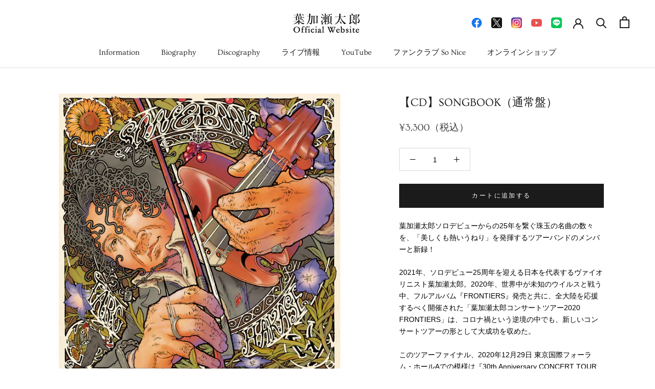

--- FILE ---
content_type: text/html; charset=utf-8
request_url: https://taro-hakase.com/collections/cd/products/songbook-r
body_size: 22294
content:
<!doctype html>

<html class="no-js" lang="ja">
  <head>

    <!-- Google tag (gtag.js) -->
    <script async src="https://www.googletagmanager.com/gtag/js?id=G-R8NPD3CRHV"></script>
    <script>
      window.dataLayer = window.dataLayer || [];
      function gtag(){dataLayer.push(arguments);}
      gtag('js', new Date());

      gtag('config', 'G-R8NPD3CRHV');
    </script>
    <meta charset="utf-8"> 
    <meta http-equiv="X-UA-Compatible" content="IE=edge,chrome=1">
    <meta name="viewport" content="width=device-width, initial-scale=1.0, height=device-height, minimum-scale=1.0, maximum-scale=1.0">
    <meta name="theme-color" content="">

    <title>
      【CD】SONGBOOK（通常盤） &ndash; 葉加瀬太郎オフィシャルサイト
    </title><meta name="description" content="葉加瀬太郎ソロデビューからの25年を繋ぐ珠玉の名曲の数々を、「美しくも熱いうねり」を発揮するツアーバンドのメンバーと新録！ 2021年、ソロデビュー25周年を迎える日本を代表するヴァイオリニスト葉加瀬太郎。2020年、世界中が未知のウイルスと戦う中、フルアルバム『FRONTIERS』発売と共に、全大陸を応援するべく開催された「葉加瀬太郎コンサートツアー2020 FRONTIERS」は、コロナ禍という逆境の中でも、新しいコンサートツアーの形として大成功を収めた。 このツアーファイナル、2020年12月29日 東京国際フォーラム・ホールAでの模様は『30th Anniversary CONCERT TOUR 2020 FRONTIERS"><link rel="canonical" href="https://taro-hakase.com/products/songbook-r"><link rel="shortcut icon" href="//taro-hakase.com/cdn/shop/files/H_96x.png?v=1615445968" type="image/png"><meta property="og:type" content="product">
  <meta property="og:title" content="【CD】SONGBOOK（通常盤）"><meta property="og:image" content="http://taro-hakase.com/cdn/shop/products/SONGBOOKCD-10305_f0bf1190-0e15-4c1e-9c92-a34cf6a14686.jpg?v=1623978119">
    <meta property="og:image:secure_url" content="https://taro-hakase.com/cdn/shop/products/SONGBOOKCD-10305_f0bf1190-0e15-4c1e-9c92-a34cf6a14686.jpg?v=1623978119">
    <meta property="og:image:width" content="1654">
    <meta property="og:image:height" content="1654"><meta property="product:price:amount" content="3,300">
  <meta property="product:price:currency" content="JPY"><meta property="og:description" content="葉加瀬太郎ソロデビューからの25年を繋ぐ珠玉の名曲の数々を、「美しくも熱いうねり」を発揮するツアーバンドのメンバーと新録！ 2021年、ソロデビュー25周年を迎える日本を代表するヴァイオリニスト葉加瀬太郎。2020年、世界中が未知のウイルスと戦う中、フルアルバム『FRONTIERS』発売と共に、全大陸を応援するべく開催された「葉加瀬太郎コンサートツアー2020 FRONTIERS」は、コロナ禍という逆境の中でも、新しいコンサートツアーの形として大成功を収めた。 このツアーファイナル、2020年12月29日 東京国際フォーラム・ホールAでの模様は『30th Anniversary CONCERT TOUR 2020 FRONTIERS"><meta property="og:url" content="https://taro-hakase.com/products/songbook-r">
<meta property="og:site_name" content="葉加瀬太郎オフィシャルサイト"><meta name="twitter:card" content="summary"><meta name="twitter:title" content="【CD】SONGBOOK（通常盤）">
  <meta name="twitter:description" content="
葉加瀬太郎ソロデビューからの25年を繋ぐ珠玉の名曲の数々を、「美しくも熱いうねり」を発揮するツアーバンドのメンバーと新録！
2021年、ソロデビュー25周年を迎える日本を代表するヴァイオリニスト葉加瀬太郎。2020年、世界中が未知のウイルスと戦う中、フルアルバム『FRONTIERS』発売と共に、全大陸を応援するべく開催された「葉加瀬太郎コンサートツアー2020 FRONTIERS」は、コロナ禍という逆境の中でも、新しいコンサートツアーの形として大成功を収めた。
このツアーファイナル、2020年12月29日 東京国際フォーラム・ホールAでの模様は『30th Anniversary CONCERT TOUR 2020 FRONTIERS』としてBlu-rayでもリリース。ツアーが進むにつれて、これまで感じたことのない「バンドなのに、あたかもクラシックのオーケストラをやっているような”うねり”」を感じていた葉加瀬は、その「美しくも熱いうねり」をもって、ツアーメンバー9人でスタジオに入り”情熱大陸”、”エトピリカ”、”To Love You More”、”冷静と情熱のあいだ”、”Another Sky”等、ソロデビューから今に繋がる自身のヒット曲の数々を新録。更にはテレビ朝日系「サンドウィッチマン&amp;amp;芦田愛菜の博士ちゃん」テーマソング”博士ちゃん”をはじめ、ソロデビュー25周年の先、未来へと向かう葉加瀬太郎のストーリーとなる新曲もレコーディングし、作り上げられたニューアルバム。
まるでコンサート会場の熱気をそのまま家に持ち帰ったかの様な、ヒット曲満載の新たなスタジオアルバムがここに完成。ジャケットアートワークには葉加瀬太郎がTwitterで見つけた、無名の美大生「日吉拓哉」による書き下ろし作品を大抜擢！
【メンバー】葉加瀬太郎(Vl)羽毛田丈史(Pf)/柏木広樹(Vc)/大島俊一(Key)/天野清継(Gt)/田中義人(Gt)/渡辺等(Ba)/屋敷豪太(Dr)/田中倫明(Per)/八巻誠(Manip)
【収録内容】Disc101. 情熱大陸02. 博士ちゃん03. エトピリカ04. Another Sky05. 島々の詩06. Wild Stallions07. Ammonite08. Bosporus09. Message in a bottle10. 冷静と情熱のあいだ11. To Love You More
Disc201. 星めぐり 宙めぐり02. JOURNEY FOR INFINITY (Album Ver.)03. Caravanserai04. Color Your Life ～Original Version～05. 見知らぬ国と人々について ～子供の情景より～06. Together We Walk07. Eternal


品番：HUCD-10305POSコード：4582137893053（通常盤）仕様：1枚組CDアルバム（通常盤）
※こちらの商品は不良品を除き、返品・交換いたしかねます。ご確認の上ご注文くださいませ。">
  <meta name="twitter:image" content="https://taro-hakase.com/cdn/shop/products/SONGBOOKCD-10305_f0bf1190-0e15-4c1e-9c92-a34cf6a14686_600x600_crop_center.jpg?v=1623978119">
    <style>
  @font-face {
  font-family: Ovo;
  font-weight: 400;
  font-style: normal;
  font-display: fallback;
  src: url("//taro-hakase.com/cdn/fonts/ovo/ovo_n4.cbcdfe6a371e62394cce345894111238d5c755fe.woff2") format("woff2"),
       url("//taro-hakase.com/cdn/fonts/ovo/ovo_n4.45d7366896f09aaf8686b8a5de287b8fbe74e5ee.woff") format("woff");
}

  

  
  
  

  :root {
    --heading-font-family : Ovo, serif;
    --heading-font-weight : 400;
    --heading-font-style  : normal;

    --text-font-family : "system_ui", -apple-system, 'Segoe UI', Roboto, 'Helvetica Neue', 'Noto Sans', 'Liberation Sans', Arial, sans-serif, 'Apple Color Emoji', 'Segoe UI Emoji', 'Segoe UI Symbol', 'Noto Color Emoji';
    --text-font-weight : 400;
    --text-font-style  : normal;

    --base-text-font-size   : 14px;
    --default-text-font-size: 14px;--background          : #ffffff;
    --background-rgb      : 255, 255, 255;
    --light-background    : #ffffff;
    --light-background-rgb: 255, 255, 255;
    --heading-color       : #1c1b1b;
    --text-color          : #000000;
    --text-color-rgb      : 0, 0, 0;
    --text-color-light    : #404040;
    --text-color-light-rgb: 64, 64, 64;
    --link-color          : #404040;
    --link-color-rgb      : 64, 64, 64;
    --border-color        : #d9d9d9;
    --border-color-rgb    : 217, 217, 217;

    --button-background    : #1c1b1b;
    --button-background-rgb: 28, 27, 27;
    --button-text-color    : #ffffff;

    --header-background       : #ffffff;
    --header-heading-color    : #1c1b1b;
    --header-light-text-color : #6a6a6a;
    --header-border-color     : #dddddd;

    --footer-background    : #cdcdcd;
    --footer-text-color    : #000000;
    --footer-heading-color : #000000;
    --footer-border-color  : #aeaeae;

    --navigation-background      : #1c1b1b;
    --navigation-background-rgb  : 28, 27, 27;
    --navigation-text-color      : #ffffff;
    --navigation-text-color-light: rgba(255, 255, 255, 0.5);
    --navigation-border-color    : rgba(255, 255, 255, 0.25);

    --newsletter-popup-background     : #1c1b1b;
    --newsletter-popup-text-color     : #ffffff;
    --newsletter-popup-text-color-rgb : 255, 255, 255;

    --secondary-elements-background       : #1c1b1b;
    --secondary-elements-background-rgb   : 28, 27, 27;
    --secondary-elements-text-color       : #ffffff;
    --secondary-elements-text-color-light : rgba(255, 255, 255, 0.5);
    --secondary-elements-border-color     : rgba(255, 255, 255, 0.25);

    --product-sale-price-color    : #f94c43;
    --product-sale-price-color-rgb: 249, 76, 67;

    /* Products */

    --horizontal-spacing-four-products-per-row: 60px;
        --horizontal-spacing-two-products-per-row : 60px;

    --vertical-spacing-four-products-per-row: 60px;
        --vertical-spacing-two-products-per-row : 75px;

    /* Animation */
    --drawer-transition-timing: cubic-bezier(0.645, 0.045, 0.355, 1);
    --header-base-height: 80px; /* We set a default for browsers that do not support CSS variables */

    /* Cursors */
    --cursor-zoom-in-svg    : url(//taro-hakase.com/cdn/shop/t/16/assets/cursor-zoom-in.svg?v=170532930330058140181744079662);
    --cursor-zoom-in-2x-svg : url(//taro-hakase.com/cdn/shop/t/16/assets/cursor-zoom-in-2x.svg?v=56685658183649387561744079662);
  }
</style>

<script>
  // IE11 does not have support for CSS variables, so we have to polyfill them
  if (!(((window || {}).CSS || {}).supports && window.CSS.supports('(--a: 0)'))) {
    const script = document.createElement('script');
    script.type = 'text/javascript';
    script.src = 'https://cdn.jsdelivr.net/npm/css-vars-ponyfill@2';
    script.onload = function() {
      cssVars({});
    };

    document.getElementsByTagName('head')[0].appendChild(script);
  }
</script>

    <script>window.performance && window.performance.mark && window.performance.mark('shopify.content_for_header.start');</script><meta name="google-site-verification" content="6m2iv1gpeE0lMRNLOs7s-sKvEH8pQYeXrkbj_vh3eJw">
<meta id="shopify-digital-wallet" name="shopify-digital-wallet" content="/52556497052/digital_wallets/dialog">
<meta name="shopify-checkout-api-token" content="0ad5afb5b5cf1cd993d325e0cdbdda94">
<link rel="alternate" type="application/json+oembed" href="https://taro-hakase.com/products/songbook-r.oembed">
<script async="async" src="/checkouts/internal/preloads.js?locale=ja-JP"></script>
<link rel="preconnect" href="https://shop.app" crossorigin="anonymous">
<script async="async" src="https://shop.app/checkouts/internal/preloads.js?locale=ja-JP&shop_id=52556497052" crossorigin="anonymous"></script>
<script id="apple-pay-shop-capabilities" type="application/json">{"shopId":52556497052,"countryCode":"JP","currencyCode":"JPY","merchantCapabilities":["supports3DS"],"merchantId":"gid:\/\/shopify\/Shop\/52556497052","merchantName":"葉加瀬太郎オフィシャルサイト","requiredBillingContactFields":["postalAddress","email","phone"],"requiredShippingContactFields":["postalAddress","email","phone"],"shippingType":"shipping","supportedNetworks":["visa","masterCard","amex","jcb","discover"],"total":{"type":"pending","label":"葉加瀬太郎オフィシャルサイト","amount":"1.00"},"shopifyPaymentsEnabled":true,"supportsSubscriptions":true}</script>
<script id="shopify-features" type="application/json">{"accessToken":"0ad5afb5b5cf1cd993d325e0cdbdda94","betas":["rich-media-storefront-analytics"],"domain":"taro-hakase.com","predictiveSearch":false,"shopId":52556497052,"locale":"ja"}</script>
<script>var Shopify = Shopify || {};
Shopify.shop = "taro-hakase.myshopify.com";
Shopify.locale = "ja";
Shopify.currency = {"active":"JPY","rate":"1.0"};
Shopify.country = "JP";
Shopify.theme = {"name":"Prestige_20250408","id":142272790684,"schema_name":"Prestige","schema_version":"4.12.4","theme_store_id":855,"role":"main"};
Shopify.theme.handle = "null";
Shopify.theme.style = {"id":null,"handle":null};
Shopify.cdnHost = "taro-hakase.com/cdn";
Shopify.routes = Shopify.routes || {};
Shopify.routes.root = "/";</script>
<script type="module">!function(o){(o.Shopify=o.Shopify||{}).modules=!0}(window);</script>
<script>!function(o){function n(){var o=[];function n(){o.push(Array.prototype.slice.apply(arguments))}return n.q=o,n}var t=o.Shopify=o.Shopify||{};t.loadFeatures=n(),t.autoloadFeatures=n()}(window);</script>
<script>
  window.ShopifyPay = window.ShopifyPay || {};
  window.ShopifyPay.apiHost = "shop.app\/pay";
  window.ShopifyPay.redirectState = null;
</script>
<script id="shop-js-analytics" type="application/json">{"pageType":"product"}</script>
<script defer="defer" async type="module" src="//taro-hakase.com/cdn/shopifycloud/shop-js/modules/v2/client.init-shop-cart-sync_Cun6Ba8E.ja.esm.js"></script>
<script defer="defer" async type="module" src="//taro-hakase.com/cdn/shopifycloud/shop-js/modules/v2/chunk.common_DGWubyOB.esm.js"></script>
<script type="module">
  await import("//taro-hakase.com/cdn/shopifycloud/shop-js/modules/v2/client.init-shop-cart-sync_Cun6Ba8E.ja.esm.js");
await import("//taro-hakase.com/cdn/shopifycloud/shop-js/modules/v2/chunk.common_DGWubyOB.esm.js");

  window.Shopify.SignInWithShop?.initShopCartSync?.({"fedCMEnabled":true,"windoidEnabled":true});

</script>
<script>
  window.Shopify = window.Shopify || {};
  if (!window.Shopify.featureAssets) window.Shopify.featureAssets = {};
  window.Shopify.featureAssets['shop-js'] = {"shop-cart-sync":["modules/v2/client.shop-cart-sync_kpadWrR6.ja.esm.js","modules/v2/chunk.common_DGWubyOB.esm.js"],"init-fed-cm":["modules/v2/client.init-fed-cm_deEwcgdG.ja.esm.js","modules/v2/chunk.common_DGWubyOB.esm.js"],"shop-button":["modules/v2/client.shop-button_Bgl7Akkx.ja.esm.js","modules/v2/chunk.common_DGWubyOB.esm.js"],"shop-cash-offers":["modules/v2/client.shop-cash-offers_CGfJizyJ.ja.esm.js","modules/v2/chunk.common_DGWubyOB.esm.js","modules/v2/chunk.modal_Ba7vk6QP.esm.js"],"init-windoid":["modules/v2/client.init-windoid_DLaIoEuB.ja.esm.js","modules/v2/chunk.common_DGWubyOB.esm.js"],"shop-toast-manager":["modules/v2/client.shop-toast-manager_BZdAlEPY.ja.esm.js","modules/v2/chunk.common_DGWubyOB.esm.js"],"init-shop-email-lookup-coordinator":["modules/v2/client.init-shop-email-lookup-coordinator_BxGPdBrh.ja.esm.js","modules/v2/chunk.common_DGWubyOB.esm.js"],"init-shop-cart-sync":["modules/v2/client.init-shop-cart-sync_Cun6Ba8E.ja.esm.js","modules/v2/chunk.common_DGWubyOB.esm.js"],"avatar":["modules/v2/client.avatar_BTnouDA3.ja.esm.js"],"pay-button":["modules/v2/client.pay-button_iRJggQYg.ja.esm.js","modules/v2/chunk.common_DGWubyOB.esm.js"],"init-customer-accounts":["modules/v2/client.init-customer-accounts_BbQrQ-BF.ja.esm.js","modules/v2/client.shop-login-button_CXxZBmJa.ja.esm.js","modules/v2/chunk.common_DGWubyOB.esm.js","modules/v2/chunk.modal_Ba7vk6QP.esm.js"],"init-shop-for-new-customer-accounts":["modules/v2/client.init-shop-for-new-customer-accounts_48e-446J.ja.esm.js","modules/v2/client.shop-login-button_CXxZBmJa.ja.esm.js","modules/v2/chunk.common_DGWubyOB.esm.js","modules/v2/chunk.modal_Ba7vk6QP.esm.js"],"shop-login-button":["modules/v2/client.shop-login-button_CXxZBmJa.ja.esm.js","modules/v2/chunk.common_DGWubyOB.esm.js","modules/v2/chunk.modal_Ba7vk6QP.esm.js"],"init-customer-accounts-sign-up":["modules/v2/client.init-customer-accounts-sign-up_Bb65hYMR.ja.esm.js","modules/v2/client.shop-login-button_CXxZBmJa.ja.esm.js","modules/v2/chunk.common_DGWubyOB.esm.js","modules/v2/chunk.modal_Ba7vk6QP.esm.js"],"shop-follow-button":["modules/v2/client.shop-follow-button_BO2OQvUT.ja.esm.js","modules/v2/chunk.common_DGWubyOB.esm.js","modules/v2/chunk.modal_Ba7vk6QP.esm.js"],"checkout-modal":["modules/v2/client.checkout-modal__QRFVvMA.ja.esm.js","modules/v2/chunk.common_DGWubyOB.esm.js","modules/v2/chunk.modal_Ba7vk6QP.esm.js"],"lead-capture":["modules/v2/client.lead-capture_Be4qr8sG.ja.esm.js","modules/v2/chunk.common_DGWubyOB.esm.js","modules/v2/chunk.modal_Ba7vk6QP.esm.js"],"shop-login":["modules/v2/client.shop-login_BCaq99Td.ja.esm.js","modules/v2/chunk.common_DGWubyOB.esm.js","modules/v2/chunk.modal_Ba7vk6QP.esm.js"],"payment-terms":["modules/v2/client.payment-terms_C-1Cu6jg.ja.esm.js","modules/v2/chunk.common_DGWubyOB.esm.js","modules/v2/chunk.modal_Ba7vk6QP.esm.js"]};
</script>
<script>(function() {
  var isLoaded = false;
  function asyncLoad() {
    if (isLoaded) return;
    isLoaded = true;
    var urls = ["https:\/\/chimpstatic.com\/mcjs-connected\/js\/users\/e3a4b67a1efb2def9f1ec6d85\/ffabd0a0c84f57086faaac8b4.js?shop=taro-hakase.myshopify.com","\/\/backinstock.useamp.com\/widget\/37908_1767156443.js?category=bis\u0026v=6\u0026shop=taro-hakase.myshopify.com"];
    for (var i = 0; i < urls.length; i++) {
      var s = document.createElement('script');
      s.type = 'text/javascript';
      s.async = true;
      s.src = urls[i];
      var x = document.getElementsByTagName('script')[0];
      x.parentNode.insertBefore(s, x);
    }
  };
  if(window.attachEvent) {
    window.attachEvent('onload', asyncLoad);
  } else {
    window.addEventListener('load', asyncLoad, false);
  }
})();</script>
<script id="__st">var __st={"a":52556497052,"offset":32400,"reqid":"a7b6ccb7-743e-4701-af85-f9a5c3be6191-1768734037","pageurl":"taro-hakase.com\/collections\/cd\/products\/songbook-r","u":"b60295af1da9","p":"product","rtyp":"product","rid":6798231404700};</script>
<script>window.ShopifyPaypalV4VisibilityTracking = true;</script>
<script id="captcha-bootstrap">!function(){'use strict';const t='contact',e='account',n='new_comment',o=[[t,t],['blogs',n],['comments',n],[t,'customer']],c=[[e,'customer_login'],[e,'guest_login'],[e,'recover_customer_password'],[e,'create_customer']],r=t=>t.map((([t,e])=>`form[action*='/${t}']:not([data-nocaptcha='true']) input[name='form_type'][value='${e}']`)).join(','),a=t=>()=>t?[...document.querySelectorAll(t)].map((t=>t.form)):[];function s(){const t=[...o],e=r(t);return a(e)}const i='password',u='form_key',d=['recaptcha-v3-token','g-recaptcha-response','h-captcha-response',i],f=()=>{try{return window.sessionStorage}catch{return}},m='__shopify_v',_=t=>t.elements[u];function p(t,e,n=!1){try{const o=window.sessionStorage,c=JSON.parse(o.getItem(e)),{data:r}=function(t){const{data:e,action:n}=t;return t[m]||n?{data:e,action:n}:{data:t,action:n}}(c);for(const[e,n]of Object.entries(r))t.elements[e]&&(t.elements[e].value=n);n&&o.removeItem(e)}catch(o){console.error('form repopulation failed',{error:o})}}const l='form_type',E='cptcha';function T(t){t.dataset[E]=!0}const w=window,h=w.document,L='Shopify',v='ce_forms',y='captcha';let A=!1;((t,e)=>{const n=(g='f06e6c50-85a8-45c8-87d0-21a2b65856fe',I='https://cdn.shopify.com/shopifycloud/storefront-forms-hcaptcha/ce_storefront_forms_captcha_hcaptcha.v1.5.2.iife.js',D={infoText:'hCaptchaによる保護',privacyText:'プライバシー',termsText:'利用規約'},(t,e,n)=>{const o=w[L][v],c=o.bindForm;if(c)return c(t,g,e,D).then(n);var r;o.q.push([[t,g,e,D],n]),r=I,A||(h.body.append(Object.assign(h.createElement('script'),{id:'captcha-provider',async:!0,src:r})),A=!0)});var g,I,D;w[L]=w[L]||{},w[L][v]=w[L][v]||{},w[L][v].q=[],w[L][y]=w[L][y]||{},w[L][y].protect=function(t,e){n(t,void 0,e),T(t)},Object.freeze(w[L][y]),function(t,e,n,w,h,L){const[v,y,A,g]=function(t,e,n){const i=e?o:[],u=t?c:[],d=[...i,...u],f=r(d),m=r(i),_=r(d.filter((([t,e])=>n.includes(e))));return[a(f),a(m),a(_),s()]}(w,h,L),I=t=>{const e=t.target;return e instanceof HTMLFormElement?e:e&&e.form},D=t=>v().includes(t);t.addEventListener('submit',(t=>{const e=I(t);if(!e)return;const n=D(e)&&!e.dataset.hcaptchaBound&&!e.dataset.recaptchaBound,o=_(e),c=g().includes(e)&&(!o||!o.value);(n||c)&&t.preventDefault(),c&&!n&&(function(t){try{if(!f())return;!function(t){const e=f();if(!e)return;const n=_(t);if(!n)return;const o=n.value;o&&e.removeItem(o)}(t);const e=Array.from(Array(32),(()=>Math.random().toString(36)[2])).join('');!function(t,e){_(t)||t.append(Object.assign(document.createElement('input'),{type:'hidden',name:u})),t.elements[u].value=e}(t,e),function(t,e){const n=f();if(!n)return;const o=[...t.querySelectorAll(`input[type='${i}']`)].map((({name:t})=>t)),c=[...d,...o],r={};for(const[a,s]of new FormData(t).entries())c.includes(a)||(r[a]=s);n.setItem(e,JSON.stringify({[m]:1,action:t.action,data:r}))}(t,e)}catch(e){console.error('failed to persist form',e)}}(e),e.submit())}));const S=(t,e)=>{t&&!t.dataset[E]&&(n(t,e.some((e=>e===t))),T(t))};for(const o of['focusin','change'])t.addEventListener(o,(t=>{const e=I(t);D(e)&&S(e,y())}));const B=e.get('form_key'),M=e.get(l),P=B&&M;t.addEventListener('DOMContentLoaded',(()=>{const t=y();if(P)for(const e of t)e.elements[l].value===M&&p(e,B);[...new Set([...A(),...v().filter((t=>'true'===t.dataset.shopifyCaptcha))])].forEach((e=>S(e,t)))}))}(h,new URLSearchParams(w.location.search),n,t,e,['guest_login'])})(!0,!0)}();</script>
<script integrity="sha256-4kQ18oKyAcykRKYeNunJcIwy7WH5gtpwJnB7kiuLZ1E=" data-source-attribution="shopify.loadfeatures" defer="defer" src="//taro-hakase.com/cdn/shopifycloud/storefront/assets/storefront/load_feature-a0a9edcb.js" crossorigin="anonymous"></script>
<script crossorigin="anonymous" defer="defer" src="//taro-hakase.com/cdn/shopifycloud/storefront/assets/shopify_pay/storefront-65b4c6d7.js?v=20250812"></script>
<script data-source-attribution="shopify.dynamic_checkout.dynamic.init">var Shopify=Shopify||{};Shopify.PaymentButton=Shopify.PaymentButton||{isStorefrontPortableWallets:!0,init:function(){window.Shopify.PaymentButton.init=function(){};var t=document.createElement("script");t.src="https://taro-hakase.com/cdn/shopifycloud/portable-wallets/latest/portable-wallets.ja.js",t.type="module",document.head.appendChild(t)}};
</script>
<script data-source-attribution="shopify.dynamic_checkout.buyer_consent">
  function portableWalletsHideBuyerConsent(e){var t=document.getElementById("shopify-buyer-consent"),n=document.getElementById("shopify-subscription-policy-button");t&&n&&(t.classList.add("hidden"),t.setAttribute("aria-hidden","true"),n.removeEventListener("click",e))}function portableWalletsShowBuyerConsent(e){var t=document.getElementById("shopify-buyer-consent"),n=document.getElementById("shopify-subscription-policy-button");t&&n&&(t.classList.remove("hidden"),t.removeAttribute("aria-hidden"),n.addEventListener("click",e))}window.Shopify?.PaymentButton&&(window.Shopify.PaymentButton.hideBuyerConsent=portableWalletsHideBuyerConsent,window.Shopify.PaymentButton.showBuyerConsent=portableWalletsShowBuyerConsent);
</script>
<script data-source-attribution="shopify.dynamic_checkout.cart.bootstrap">document.addEventListener("DOMContentLoaded",(function(){function t(){return document.querySelector("shopify-accelerated-checkout-cart, shopify-accelerated-checkout")}if(t())Shopify.PaymentButton.init();else{new MutationObserver((function(e,n){t()&&(Shopify.PaymentButton.init(),n.disconnect())})).observe(document.body,{childList:!0,subtree:!0})}}));
</script>
<link id="shopify-accelerated-checkout-styles" rel="stylesheet" media="screen" href="https://taro-hakase.com/cdn/shopifycloud/portable-wallets/latest/accelerated-checkout-backwards-compat.css" crossorigin="anonymous">
<style id="shopify-accelerated-checkout-cart">
        #shopify-buyer-consent {
  margin-top: 1em;
  display: inline-block;
  width: 100%;
}

#shopify-buyer-consent.hidden {
  display: none;
}

#shopify-subscription-policy-button {
  background: none;
  border: none;
  padding: 0;
  text-decoration: underline;
  font-size: inherit;
  cursor: pointer;
}

#shopify-subscription-policy-button::before {
  box-shadow: none;
}

      </style>

<script>window.performance && window.performance.mark && window.performance.mark('shopify.content_for_header.end');</script>

    <link rel="stylesheet" href="//taro-hakase.com/cdn/shop/t/16/assets/theme.css?v=64568146848402901161763129782">

    <script>// This allows to expose several variables to the global scope, to be used in scripts
      window.theme = {
        pageType: "product",
        moneyFormat: "¥{{amount_no_decimals}}（税込）",
        moneyWithCurrencyFormat: "¥{{amount_no_decimals}} JPY（税込）",
        productImageSize: "natural",
        searchMode: "product,article",
        showPageTransition: false,
        showElementStaggering: true,
        showImageZooming: true
      };

      window.routes = {
        rootUrl: "\/",
        rootUrlWithoutSlash: '',
        cartUrl: "\/cart",
        cartAddUrl: "\/cart\/add",
        cartChangeUrl: "\/cart\/change",
        searchUrl: "\/search",
        productRecommendationsUrl: "\/recommendations\/products"
      };

      window.languages = {
        cartAddNote: "",
        cartEditNote: "注文メモを変更",
        productImageLoadingError: "この画像を読み込めませんでした。 ページをリロードしてください。",
        productFormAddToCart: "カートに追加する",
        productFormUnavailable: "お取り扱いできません",
        productFormSoldOut: "売り切れ",
        shippingEstimatorOneResult: "1つのオプションが利用可能：",
        shippingEstimatorMoreResults: "{{count}}つのオプションが利用可能：",
        shippingEstimatorNoResults: "配送が見つかりませんでした"
      };

      window.lazySizesConfig = {
        loadHidden: false,
        hFac: 0.5,
        expFactor: 2,
        ricTimeout: 150,
        lazyClass: 'Image--lazyLoad',
        loadingClass: 'Image--lazyLoading',
        loadedClass: 'Image--lazyLoaded'
      };

      document.documentElement.className = document.documentElement.className.replace('no-js', 'js');
      document.documentElement.style.setProperty('--window-height', window.innerHeight + 'px');

      // We do a quick detection of some features (we could use Modernizr but for so little...)
      (function() {
        document.documentElement.className += ((window.CSS && window.CSS.supports('(position: sticky) or (position: -webkit-sticky)')) ? ' supports-sticky' : ' no-supports-sticky');
        document.documentElement.className += (window.matchMedia('(-moz-touch-enabled: 1), (hover: none)')).matches ? ' no-supports-hover' : ' supports-hover';
      }());
    </script>

    <script src="//taro-hakase.com/cdn/shop/t/16/assets/lazysizes.min.js?v=174358363404432586981744079662" async></script><script src="https://polyfill-fastly.net/v3/polyfill.min.js?unknown=polyfill&features=fetch,Element.prototype.closest,Element.prototype.remove,Element.prototype.classList,Array.prototype.includes,Array.prototype.fill,Object.assign,CustomEvent,IntersectionObserver,IntersectionObserverEntry,URL" defer></script>
    <script src="//taro-hakase.com/cdn/shop/t/16/assets/libs.min.js?v=26178543184394469741744079662" defer></script>
    <script src="//taro-hakase.com/cdn/shop/t/16/assets/theme.min.js?v=159976158040161064131744079662" defer></script>
    <script src="//taro-hakase.com/cdn/shop/t/16/assets/custom.js?v=183944157590872491501744079662" defer></script>

    <script>
      (function () {
        window.onpageshow = function() {
          if (window.theme.showPageTransition) {
            var pageTransition = document.querySelector('.PageTransition');

            if (pageTransition) {
              pageTransition.style.visibility = 'visible';
              pageTransition.style.opacity = '0';
            }
          }

          // When the page is loaded from the cache, we have to reload the cart content
          document.documentElement.dispatchEvent(new CustomEvent('cart:refresh', {
            bubbles: true
          }));
        };
      })();
    </script>
　　<meta name="google-site-verification" content="EUdHqbXiY5BWbUb92OiyTf4GdYS_LQHcI3_UXXaugtU" />
    
  <script type="application/ld+json">
  {
    "@context": "http://schema.org",
    "@type": "Product",
    "offers": [{
          "@type": "Offer",
          "name": "Default Title",
          "availability":"https://schema.org/InStock",
          "price": 3300.0,
          "priceCurrency": "JPY",
          "priceValidUntil": "2026-01-28","sku": "4582137893053","url": "/products/songbook-r?variant=40099063759004"
        }
],
    "brand": {
      "name": "葉加瀬太郎オフィシャルサイト"
    },
    "name": "【CD】SONGBOOK（通常盤）",
    "description": "\n葉加瀬太郎ソロデビューからの25年を繋ぐ珠玉の名曲の数々を、「美しくも熱いうねり」を発揮するツアーバンドのメンバーと新録！\n2021年、ソロデビュー25周年を迎える日本を代表するヴァイオリニスト葉加瀬太郎。2020年、世界中が未知のウイルスと戦う中、フルアルバム『FRONTIERS』発売と共に、全大陸を応援するべく開催された「葉加瀬太郎コンサートツアー2020 FRONTIERS」は、コロナ禍という逆境の中でも、新しいコンサートツアーの形として大成功を収めた。\nこのツアーファイナル、2020年12月29日 東京国際フォーラム・ホールAでの模様は『30th Anniversary CONCERT TOUR 2020 FRONTIERS』としてBlu-rayでもリリース。ツアーが進むにつれて、これまで感じたことのない「バンドなのに、あたかもクラシックのオーケストラをやっているような”うねり”」を感じていた葉加瀬は、その「美しくも熱いうねり」をもって、ツアーメンバー9人でスタジオに入り”情熱大陸”、”エトピリカ”、”To Love You More”、”冷静と情熱のあいだ”、”Another Sky”等、ソロデビューから今に繋がる自身のヒット曲の数々を新録。更にはテレビ朝日系「サンドウィッチマン\u0026amp;芦田愛菜の博士ちゃん」テーマソング”博士ちゃん”をはじめ、ソロデビュー25周年の先、未来へと向かう葉加瀬太郎のストーリーとなる新曲もレコーディングし、作り上げられたニューアルバム。\nまるでコンサート会場の熱気をそのまま家に持ち帰ったかの様な、ヒット曲満載の新たなスタジオアルバムがここに完成。ジャケットアートワークには葉加瀬太郎がTwitterで見つけた、無名の美大生「日吉拓哉」による書き下ろし作品を大抜擢！\n【メンバー】葉加瀬太郎(Vl)羽毛田丈史(Pf)\/柏木広樹(Vc)\/大島俊一(Key)\/天野清継(Gt)\/田中義人(Gt)\/渡辺等(Ba)\/屋敷豪太(Dr)\/田中倫明(Per)\/八巻誠(Manip)\n【収録内容】Disc101. 情熱大陸02. 博士ちゃん03. エトピリカ04. Another Sky05. 島々の詩06. Wild Stallions07. Ammonite08. Bosporus09. Message in a bottle10. 冷静と情熱のあいだ11. To Love You More\nDisc201. 星めぐり 宙めぐり02. JOURNEY FOR INFINITY (Album Ver.)03. Caravanserai04. Color Your Life ～Original Version～05. 見知らぬ国と人々について ～子供の情景より～06. Together We Walk07. Eternal\n\n\n品番：HUCD-10305POSコード：4582137893053（通常盤）仕様：1枚組CDアルバム（通常盤）\n※こちらの商品は不良品を除き、返品・交換いたしかねます。ご確認の上ご注文くださいませ。",
    "category": "",
    "url": "/products/songbook-r",
    "sku": "4582137893053",
    "image": {
      "@type": "ImageObject",
      "url": "https://taro-hakase.com/cdn/shop/products/SONGBOOKCD-10305_f0bf1190-0e15-4c1e-9c92-a34cf6a14686_1024x.jpg?v=1623978119",
      "image": "https://taro-hakase.com/cdn/shop/products/SONGBOOKCD-10305_f0bf1190-0e15-4c1e-9c92-a34cf6a14686_1024x.jpg?v=1623978119",
      "name": "【CD】SONGBOOK（通常盤）",
      "width": "1024",
      "height": "1024"
    }
  }
  </script>



  <script type="application/ld+json">
  {
    "@context": "http://schema.org",
    "@type": "BreadcrumbList",
  "itemListElement": [{
      "@type": "ListItem",
      "position": 1,
      "name": "Translation missing: ja.general.breadcrumb.home",
      "item": "https://taro-hakase.com"
    },{
          "@type": "ListItem",
          "position": 2,
          "name": "CD",
          "item": "https://taro-hakase.com/collections/cd"
        }, {
          "@type": "ListItem",
          "position": 3,
          "name": "【CD】SONGBOOK（通常盤）",
          "item": "https://taro-hakase.com/collections/cd/products/songbook-r"
        }]
  }
  </script>


    <meta name="google-site-verification" content="xa5vuiFIXc0YmWftVxDdofQOENmxuhnfuC3qEQEJR7c" />
    
  <link href="https://monorail-edge.shopifysvc.com" rel="dns-prefetch">
<script>(function(){if ("sendBeacon" in navigator && "performance" in window) {try {var session_token_from_headers = performance.getEntriesByType('navigation')[0].serverTiming.find(x => x.name == '_s').description;} catch {var session_token_from_headers = undefined;}var session_cookie_matches = document.cookie.match(/_shopify_s=([^;]*)/);var session_token_from_cookie = session_cookie_matches && session_cookie_matches.length === 2 ? session_cookie_matches[1] : "";var session_token = session_token_from_headers || session_token_from_cookie || "";function handle_abandonment_event(e) {var entries = performance.getEntries().filter(function(entry) {return /monorail-edge.shopifysvc.com/.test(entry.name);});if (!window.abandonment_tracked && entries.length === 0) {window.abandonment_tracked = true;var currentMs = Date.now();var navigation_start = performance.timing.navigationStart;var payload = {shop_id: 52556497052,url: window.location.href,navigation_start,duration: currentMs - navigation_start,session_token,page_type: "product"};window.navigator.sendBeacon("https://monorail-edge.shopifysvc.com/v1/produce", JSON.stringify({schema_id: "online_store_buyer_site_abandonment/1.1",payload: payload,metadata: {event_created_at_ms: currentMs,event_sent_at_ms: currentMs}}));}}window.addEventListener('pagehide', handle_abandonment_event);}}());</script>
<script id="web-pixels-manager-setup">(function e(e,d,r,n,o){if(void 0===o&&(o={}),!Boolean(null===(a=null===(i=window.Shopify)||void 0===i?void 0:i.analytics)||void 0===a?void 0:a.replayQueue)){var i,a;window.Shopify=window.Shopify||{};var t=window.Shopify;t.analytics=t.analytics||{};var s=t.analytics;s.replayQueue=[],s.publish=function(e,d,r){return s.replayQueue.push([e,d,r]),!0};try{self.performance.mark("wpm:start")}catch(e){}var l=function(){var e={modern:/Edge?\/(1{2}[4-9]|1[2-9]\d|[2-9]\d{2}|\d{4,})\.\d+(\.\d+|)|Firefox\/(1{2}[4-9]|1[2-9]\d|[2-9]\d{2}|\d{4,})\.\d+(\.\d+|)|Chrom(ium|e)\/(9{2}|\d{3,})\.\d+(\.\d+|)|(Maci|X1{2}).+ Version\/(15\.\d+|(1[6-9]|[2-9]\d|\d{3,})\.\d+)([,.]\d+|)( \(\w+\)|)( Mobile\/\w+|) Safari\/|Chrome.+OPR\/(9{2}|\d{3,})\.\d+\.\d+|(CPU[ +]OS|iPhone[ +]OS|CPU[ +]iPhone|CPU IPhone OS|CPU iPad OS)[ +]+(15[._]\d+|(1[6-9]|[2-9]\d|\d{3,})[._]\d+)([._]\d+|)|Android:?[ /-](13[3-9]|1[4-9]\d|[2-9]\d{2}|\d{4,})(\.\d+|)(\.\d+|)|Android.+Firefox\/(13[5-9]|1[4-9]\d|[2-9]\d{2}|\d{4,})\.\d+(\.\d+|)|Android.+Chrom(ium|e)\/(13[3-9]|1[4-9]\d|[2-9]\d{2}|\d{4,})\.\d+(\.\d+|)|SamsungBrowser\/([2-9]\d|\d{3,})\.\d+/,legacy:/Edge?\/(1[6-9]|[2-9]\d|\d{3,})\.\d+(\.\d+|)|Firefox\/(5[4-9]|[6-9]\d|\d{3,})\.\d+(\.\d+|)|Chrom(ium|e)\/(5[1-9]|[6-9]\d|\d{3,})\.\d+(\.\d+|)([\d.]+$|.*Safari\/(?![\d.]+ Edge\/[\d.]+$))|(Maci|X1{2}).+ Version\/(10\.\d+|(1[1-9]|[2-9]\d|\d{3,})\.\d+)([,.]\d+|)( \(\w+\)|)( Mobile\/\w+|) Safari\/|Chrome.+OPR\/(3[89]|[4-9]\d|\d{3,})\.\d+\.\d+|(CPU[ +]OS|iPhone[ +]OS|CPU[ +]iPhone|CPU IPhone OS|CPU iPad OS)[ +]+(10[._]\d+|(1[1-9]|[2-9]\d|\d{3,})[._]\d+)([._]\d+|)|Android:?[ /-](13[3-9]|1[4-9]\d|[2-9]\d{2}|\d{4,})(\.\d+|)(\.\d+|)|Mobile Safari.+OPR\/([89]\d|\d{3,})\.\d+\.\d+|Android.+Firefox\/(13[5-9]|1[4-9]\d|[2-9]\d{2}|\d{4,})\.\d+(\.\d+|)|Android.+Chrom(ium|e)\/(13[3-9]|1[4-9]\d|[2-9]\d{2}|\d{4,})\.\d+(\.\d+|)|Android.+(UC? ?Browser|UCWEB|U3)[ /]?(15\.([5-9]|\d{2,})|(1[6-9]|[2-9]\d|\d{3,})\.\d+)\.\d+|SamsungBrowser\/(5\.\d+|([6-9]|\d{2,})\.\d+)|Android.+MQ{2}Browser\/(14(\.(9|\d{2,})|)|(1[5-9]|[2-9]\d|\d{3,})(\.\d+|))(\.\d+|)|K[Aa][Ii]OS\/(3\.\d+|([4-9]|\d{2,})\.\d+)(\.\d+|)/},d=e.modern,r=e.legacy,n=navigator.userAgent;return n.match(d)?"modern":n.match(r)?"legacy":"unknown"}(),u="modern"===l?"modern":"legacy",c=(null!=n?n:{modern:"",legacy:""})[u],f=function(e){return[e.baseUrl,"/wpm","/b",e.hashVersion,"modern"===e.buildTarget?"m":"l",".js"].join("")}({baseUrl:d,hashVersion:r,buildTarget:u}),m=function(e){var d=e.version,r=e.bundleTarget,n=e.surface,o=e.pageUrl,i=e.monorailEndpoint;return{emit:function(e){var a=e.status,t=e.errorMsg,s=(new Date).getTime(),l=JSON.stringify({metadata:{event_sent_at_ms:s},events:[{schema_id:"web_pixels_manager_load/3.1",payload:{version:d,bundle_target:r,page_url:o,status:a,surface:n,error_msg:t},metadata:{event_created_at_ms:s}}]});if(!i)return console&&console.warn&&console.warn("[Web Pixels Manager] No Monorail endpoint provided, skipping logging."),!1;try{return self.navigator.sendBeacon.bind(self.navigator)(i,l)}catch(e){}var u=new XMLHttpRequest;try{return u.open("POST",i,!0),u.setRequestHeader("Content-Type","text/plain"),u.send(l),!0}catch(e){return console&&console.warn&&console.warn("[Web Pixels Manager] Got an unhandled error while logging to Monorail."),!1}}}}({version:r,bundleTarget:l,surface:e.surface,pageUrl:self.location.href,monorailEndpoint:e.monorailEndpoint});try{o.browserTarget=l,function(e){var d=e.src,r=e.async,n=void 0===r||r,o=e.onload,i=e.onerror,a=e.sri,t=e.scriptDataAttributes,s=void 0===t?{}:t,l=document.createElement("script"),u=document.querySelector("head"),c=document.querySelector("body");if(l.async=n,l.src=d,a&&(l.integrity=a,l.crossOrigin="anonymous"),s)for(var f in s)if(Object.prototype.hasOwnProperty.call(s,f))try{l.dataset[f]=s[f]}catch(e){}if(o&&l.addEventListener("load",o),i&&l.addEventListener("error",i),u)u.appendChild(l);else{if(!c)throw new Error("Did not find a head or body element to append the script");c.appendChild(l)}}({src:f,async:!0,onload:function(){if(!function(){var e,d;return Boolean(null===(d=null===(e=window.Shopify)||void 0===e?void 0:e.analytics)||void 0===d?void 0:d.initialized)}()){var d=window.webPixelsManager.init(e)||void 0;if(d){var r=window.Shopify.analytics;r.replayQueue.forEach((function(e){var r=e[0],n=e[1],o=e[2];d.publishCustomEvent(r,n,o)})),r.replayQueue=[],r.publish=d.publishCustomEvent,r.visitor=d.visitor,r.initialized=!0}}},onerror:function(){return m.emit({status:"failed",errorMsg:"".concat(f," has failed to load")})},sri:function(e){var d=/^sha384-[A-Za-z0-9+/=]+$/;return"string"==typeof e&&d.test(e)}(c)?c:"",scriptDataAttributes:o}),m.emit({status:"loading"})}catch(e){m.emit({status:"failed",errorMsg:(null==e?void 0:e.message)||"Unknown error"})}}})({shopId: 52556497052,storefrontBaseUrl: "https://taro-hakase.com",extensionsBaseUrl: "https://extensions.shopifycdn.com/cdn/shopifycloud/web-pixels-manager",monorailEndpoint: "https://monorail-edge.shopifysvc.com/unstable/produce_batch",surface: "storefront-renderer",enabledBetaFlags: ["2dca8a86"],webPixelsConfigList: [{"id":"517701788","configuration":"{\"config\":\"{\\\"pixel_id\\\":\\\"G-R8NPD3CRHV\\\",\\\"target_country\\\":\\\"JP\\\",\\\"gtag_events\\\":[{\\\"type\\\":\\\"search\\\",\\\"action_label\\\":\\\"G-R8NPD3CRHV\\\"},{\\\"type\\\":\\\"begin_checkout\\\",\\\"action_label\\\":\\\"G-R8NPD3CRHV\\\"},{\\\"type\\\":\\\"view_item\\\",\\\"action_label\\\":[\\\"G-R8NPD3CRHV\\\",\\\"MC-GWES9XWCQL\\\"]},{\\\"type\\\":\\\"purchase\\\",\\\"action_label\\\":[\\\"G-R8NPD3CRHV\\\",\\\"MC-GWES9XWCQL\\\"]},{\\\"type\\\":\\\"page_view\\\",\\\"action_label\\\":[\\\"G-R8NPD3CRHV\\\",\\\"MC-GWES9XWCQL\\\"]},{\\\"type\\\":\\\"add_payment_info\\\",\\\"action_label\\\":\\\"G-R8NPD3CRHV\\\"},{\\\"type\\\":\\\"add_to_cart\\\",\\\"action_label\\\":\\\"G-R8NPD3CRHV\\\"}],\\\"enable_monitoring_mode\\\":false}\"}","eventPayloadVersion":"v1","runtimeContext":"OPEN","scriptVersion":"b2a88bafab3e21179ed38636efcd8a93","type":"APP","apiClientId":1780363,"privacyPurposes":[],"dataSharingAdjustments":{"protectedCustomerApprovalScopes":["read_customer_address","read_customer_email","read_customer_name","read_customer_personal_data","read_customer_phone"]}},{"id":"shopify-app-pixel","configuration":"{}","eventPayloadVersion":"v1","runtimeContext":"STRICT","scriptVersion":"0450","apiClientId":"shopify-pixel","type":"APP","privacyPurposes":["ANALYTICS","MARKETING"]},{"id":"shopify-custom-pixel","eventPayloadVersion":"v1","runtimeContext":"LAX","scriptVersion":"0450","apiClientId":"shopify-pixel","type":"CUSTOM","privacyPurposes":["ANALYTICS","MARKETING"]}],isMerchantRequest: false,initData: {"shop":{"name":"葉加瀬太郎オフィシャルサイト","paymentSettings":{"currencyCode":"JPY"},"myshopifyDomain":"taro-hakase.myshopify.com","countryCode":"JP","storefrontUrl":"https:\/\/taro-hakase.com"},"customer":null,"cart":null,"checkout":null,"productVariants":[{"price":{"amount":3300.0,"currencyCode":"JPY"},"product":{"title":"【CD】SONGBOOK（通常盤）","vendor":"葉加瀬太郎オフィシャルサイト","id":"6798231404700","untranslatedTitle":"【CD】SONGBOOK（通常盤）","url":"\/products\/songbook-r","type":""},"id":"40099063759004","image":{"src":"\/\/taro-hakase.com\/cdn\/shop\/products\/SONGBOOKCD-10305_f0bf1190-0e15-4c1e-9c92-a34cf6a14686.jpg?v=1623978119"},"sku":"4582137893053","title":"Default Title","untranslatedTitle":"Default Title"}],"purchasingCompany":null},},"https://taro-hakase.com/cdn","fcfee988w5aeb613cpc8e4bc33m6693e112",{"modern":"","legacy":""},{"shopId":"52556497052","storefrontBaseUrl":"https:\/\/taro-hakase.com","extensionBaseUrl":"https:\/\/extensions.shopifycdn.com\/cdn\/shopifycloud\/web-pixels-manager","surface":"storefront-renderer","enabledBetaFlags":"[\"2dca8a86\"]","isMerchantRequest":"false","hashVersion":"fcfee988w5aeb613cpc8e4bc33m6693e112","publish":"custom","events":"[[\"page_viewed\",{}],[\"product_viewed\",{\"productVariant\":{\"price\":{\"amount\":3300.0,\"currencyCode\":\"JPY\"},\"product\":{\"title\":\"【CD】SONGBOOK（通常盤）\",\"vendor\":\"葉加瀬太郎オフィシャルサイト\",\"id\":\"6798231404700\",\"untranslatedTitle\":\"【CD】SONGBOOK（通常盤）\",\"url\":\"\/products\/songbook-r\",\"type\":\"\"},\"id\":\"40099063759004\",\"image\":{\"src\":\"\/\/taro-hakase.com\/cdn\/shop\/products\/SONGBOOKCD-10305_f0bf1190-0e15-4c1e-9c92-a34cf6a14686.jpg?v=1623978119\"},\"sku\":\"4582137893053\",\"title\":\"Default Title\",\"untranslatedTitle\":\"Default Title\"}}]]"});</script><script>
  window.ShopifyAnalytics = window.ShopifyAnalytics || {};
  window.ShopifyAnalytics.meta = window.ShopifyAnalytics.meta || {};
  window.ShopifyAnalytics.meta.currency = 'JPY';
  var meta = {"product":{"id":6798231404700,"gid":"gid:\/\/shopify\/Product\/6798231404700","vendor":"葉加瀬太郎オフィシャルサイト","type":"","handle":"songbook-r","variants":[{"id":40099063759004,"price":330000,"name":"【CD】SONGBOOK（通常盤）","public_title":null,"sku":"4582137893053"}],"remote":false},"page":{"pageType":"product","resourceType":"product","resourceId":6798231404700,"requestId":"a7b6ccb7-743e-4701-af85-f9a5c3be6191-1768734037"}};
  for (var attr in meta) {
    window.ShopifyAnalytics.meta[attr] = meta[attr];
  }
</script>
<script class="analytics">
  (function () {
    var customDocumentWrite = function(content) {
      var jquery = null;

      if (window.jQuery) {
        jquery = window.jQuery;
      } else if (window.Checkout && window.Checkout.$) {
        jquery = window.Checkout.$;
      }

      if (jquery) {
        jquery('body').append(content);
      }
    };

    var hasLoggedConversion = function(token) {
      if (token) {
        return document.cookie.indexOf('loggedConversion=' + token) !== -1;
      }
      return false;
    }

    var setCookieIfConversion = function(token) {
      if (token) {
        var twoMonthsFromNow = new Date(Date.now());
        twoMonthsFromNow.setMonth(twoMonthsFromNow.getMonth() + 2);

        document.cookie = 'loggedConversion=' + token + '; expires=' + twoMonthsFromNow;
      }
    }

    var trekkie = window.ShopifyAnalytics.lib = window.trekkie = window.trekkie || [];
    if (trekkie.integrations) {
      return;
    }
    trekkie.methods = [
      'identify',
      'page',
      'ready',
      'track',
      'trackForm',
      'trackLink'
    ];
    trekkie.factory = function(method) {
      return function() {
        var args = Array.prototype.slice.call(arguments);
        args.unshift(method);
        trekkie.push(args);
        return trekkie;
      };
    };
    for (var i = 0; i < trekkie.methods.length; i++) {
      var key = trekkie.methods[i];
      trekkie[key] = trekkie.factory(key);
    }
    trekkie.load = function(config) {
      trekkie.config = config || {};
      trekkie.config.initialDocumentCookie = document.cookie;
      var first = document.getElementsByTagName('script')[0];
      var script = document.createElement('script');
      script.type = 'text/javascript';
      script.onerror = function(e) {
        var scriptFallback = document.createElement('script');
        scriptFallback.type = 'text/javascript';
        scriptFallback.onerror = function(error) {
                var Monorail = {
      produce: function produce(monorailDomain, schemaId, payload) {
        var currentMs = new Date().getTime();
        var event = {
          schema_id: schemaId,
          payload: payload,
          metadata: {
            event_created_at_ms: currentMs,
            event_sent_at_ms: currentMs
          }
        };
        return Monorail.sendRequest("https://" + monorailDomain + "/v1/produce", JSON.stringify(event));
      },
      sendRequest: function sendRequest(endpointUrl, payload) {
        // Try the sendBeacon API
        if (window && window.navigator && typeof window.navigator.sendBeacon === 'function' && typeof window.Blob === 'function' && !Monorail.isIos12()) {
          var blobData = new window.Blob([payload], {
            type: 'text/plain'
          });

          if (window.navigator.sendBeacon(endpointUrl, blobData)) {
            return true;
          } // sendBeacon was not successful

        } // XHR beacon

        var xhr = new XMLHttpRequest();

        try {
          xhr.open('POST', endpointUrl);
          xhr.setRequestHeader('Content-Type', 'text/plain');
          xhr.send(payload);
        } catch (e) {
          console.log(e);
        }

        return false;
      },
      isIos12: function isIos12() {
        return window.navigator.userAgent.lastIndexOf('iPhone; CPU iPhone OS 12_') !== -1 || window.navigator.userAgent.lastIndexOf('iPad; CPU OS 12_') !== -1;
      }
    };
    Monorail.produce('monorail-edge.shopifysvc.com',
      'trekkie_storefront_load_errors/1.1',
      {shop_id: 52556497052,
      theme_id: 142272790684,
      app_name: "storefront",
      context_url: window.location.href,
      source_url: "//taro-hakase.com/cdn/s/trekkie.storefront.cd680fe47e6c39ca5d5df5f0a32d569bc48c0f27.min.js"});

        };
        scriptFallback.async = true;
        scriptFallback.src = '//taro-hakase.com/cdn/s/trekkie.storefront.cd680fe47e6c39ca5d5df5f0a32d569bc48c0f27.min.js';
        first.parentNode.insertBefore(scriptFallback, first);
      };
      script.async = true;
      script.src = '//taro-hakase.com/cdn/s/trekkie.storefront.cd680fe47e6c39ca5d5df5f0a32d569bc48c0f27.min.js';
      first.parentNode.insertBefore(script, first);
    };
    trekkie.load(
      {"Trekkie":{"appName":"storefront","development":false,"defaultAttributes":{"shopId":52556497052,"isMerchantRequest":null,"themeId":142272790684,"themeCityHash":"17088941179571788556","contentLanguage":"ja","currency":"JPY","eventMetadataId":"0f1a7213-70bd-4107-869c-5687d1aff843"},"isServerSideCookieWritingEnabled":true,"monorailRegion":"shop_domain","enabledBetaFlags":["65f19447"]},"Session Attribution":{},"S2S":{"facebookCapiEnabled":false,"source":"trekkie-storefront-renderer","apiClientId":580111}}
    );

    var loaded = false;
    trekkie.ready(function() {
      if (loaded) return;
      loaded = true;

      window.ShopifyAnalytics.lib = window.trekkie;

      var originalDocumentWrite = document.write;
      document.write = customDocumentWrite;
      try { window.ShopifyAnalytics.merchantGoogleAnalytics.call(this); } catch(error) {};
      document.write = originalDocumentWrite;

      window.ShopifyAnalytics.lib.page(null,{"pageType":"product","resourceType":"product","resourceId":6798231404700,"requestId":"a7b6ccb7-743e-4701-af85-f9a5c3be6191-1768734037","shopifyEmitted":true});

      var match = window.location.pathname.match(/checkouts\/(.+)\/(thank_you|post_purchase)/)
      var token = match? match[1]: undefined;
      if (!hasLoggedConversion(token)) {
        setCookieIfConversion(token);
        window.ShopifyAnalytics.lib.track("Viewed Product",{"currency":"JPY","variantId":40099063759004,"productId":6798231404700,"productGid":"gid:\/\/shopify\/Product\/6798231404700","name":"【CD】SONGBOOK（通常盤）","price":"3300","sku":"4582137893053","brand":"葉加瀬太郎オフィシャルサイト","variant":null,"category":"","nonInteraction":true,"remote":false},undefined,undefined,{"shopifyEmitted":true});
      window.ShopifyAnalytics.lib.track("monorail:\/\/trekkie_storefront_viewed_product\/1.1",{"currency":"JPY","variantId":40099063759004,"productId":6798231404700,"productGid":"gid:\/\/shopify\/Product\/6798231404700","name":"【CD】SONGBOOK（通常盤）","price":"3300","sku":"4582137893053","brand":"葉加瀬太郎オフィシャルサイト","variant":null,"category":"","nonInteraction":true,"remote":false,"referer":"https:\/\/taro-hakase.com\/collections\/cd\/products\/songbook-r"});
      }
    });


        var eventsListenerScript = document.createElement('script');
        eventsListenerScript.async = true;
        eventsListenerScript.src = "//taro-hakase.com/cdn/shopifycloud/storefront/assets/shop_events_listener-3da45d37.js";
        document.getElementsByTagName('head')[0].appendChild(eventsListenerScript);

})();</script>
<script
  defer
  src="https://taro-hakase.com/cdn/shopifycloud/perf-kit/shopify-perf-kit-3.0.4.min.js"
  data-application="storefront-renderer"
  data-shop-id="52556497052"
  data-render-region="gcp-us-central1"
  data-page-type="product"
  data-theme-instance-id="142272790684"
  data-theme-name="Prestige"
  data-theme-version="4.12.4"
  data-monorail-region="shop_domain"
  data-resource-timing-sampling-rate="10"
  data-shs="true"
  data-shs-beacon="true"
  data-shs-export-with-fetch="true"
  data-shs-logs-sample-rate="1"
  data-shs-beacon-endpoint="https://taro-hakase.com/api/collect"
></script>
</head><body class="prestige--v4 features--heading-large features--show-button-transition features--show-image-zooming features--show-element-staggering  template-product">
    <a class="PageSkipLink u-visually-hidden" href="#main">スキップしてコンテンツに移動する</a>
    <span class="LoadingBar"></span>
    <div class="PageOverlay"></div><div id="shopify-section-popup" class="shopify-section"></div>
    <div id="shopify-section-sidebar-menu" class="shopify-section"><section id="sidebar-menu" class="SidebarMenu Drawer Drawer--small Drawer--fromLeft" aria-hidden="true" data-section-id="sidebar-menu" data-section-type="sidebar-menu">
    <header class="Drawer__Header" data-drawer-animated-left>
      <button class="Drawer__Close Icon-Wrapper--clickable" data-action="close-drawer" data-drawer-id="sidebar-menu" aria-label="メニューをを閉じる"><svg class="Icon Icon--close" role="presentation" viewBox="0 0 16 14">
      <path d="M15 0L1 14m14 0L1 0" stroke="currentColor" fill="none" fill-rule="evenodd"></path>
    </svg></button>
    </header>

    <div class="Drawer__Content">
      <div class="Drawer__Main" data-drawer-animated-left data-scrollable>
        <div class="Drawer__Container">
          <nav class="SidebarMenu__Nav SidebarMenu__Nav--primary" aria-label="サイドメニュー"><div class="Collapsible"><a href="/blogs/information" class="Collapsible__Button Heading Link Link--primary u-h6">Information</a></div><div class="Collapsible"><a href="/pages/biography" class="Collapsible__Button Heading Link Link--primary u-h6">Biography</a></div><div class="Collapsible"><a href="https://hats.jp/discography/?disco_cat=hakase" class="Collapsible__Button Heading Link Link--primary u-h6">Discography</a></div><div class="Collapsible"><a href="/blogs/live_info" class="Collapsible__Button Heading Link Link--primary u-h6">ライブ情報</a></div><div class="Collapsible"><a href="/blogs/vlog-youtube" class="Collapsible__Button Heading Link Link--primary u-h6">YouTube</a></div><div class="Collapsible"><a href="/pages/sonice" class="Collapsible__Button Heading Link Link--primary u-h6">ファンクラブ So Nice</a></div><div class="Collapsible"><button class="Collapsible__Button Heading u-h6" data-action="toggle-collapsible" aria-expanded="false">オンラインショップ<span class="Collapsible__Plus"></span>
                  </button>

                  <div class="Collapsible__Inner">
                    <div class="Collapsible__Content"><div class="Collapsible"><button class="Collapsible__Button Heading Text--subdued Link--primary u-h7" data-action="toggle-collapsible" aria-expanded="false">全ての商品を見る<span class="Collapsible__Plus"></span>
                            </button>

                            <div class="Collapsible__Inner">
                              <div class="Collapsible__Content">
                                <ul class="Linklist Linklist--bordered Linklist--spacingLoose"><li class="Linklist__Item">
                                      <a href="/collections/cd" class="Text--subdued Link Link--primary">CD</a>
                                    </li><li class="Linklist__Item">
                                      <a href="/collections/book" class="Text--subdued Link Link--primary">BOOK</a>
                                    </li><li class="Linklist__Item">
                                      <a href="/collections/goods" class="Text--subdued Link Link--primary">GOODS</a>
                                    </li><li class="Linklist__Item">
                                      <a href="/collections/violin" class="Text--subdued Link Link--primary">バイオリン</a>
                                    </li></ul>
                              </div>
                            </div></div><div class="Collapsible"><button class="Collapsible__Button Heading Text--subdued Link--primary u-h7" data-action="toggle-collapsible" aria-expanded="false">コンサートツアー関連商品<span class="Collapsible__Plus"></span>
                            </button>

                            <div class="Collapsible__Inner">
                              <div class="Collapsible__Content">
                                <ul class="Linklist Linklist--bordered Linklist--spacingLoose"><li class="Linklist__Item">
                                      <a href="/collections/2025thesymphonicsessions-tourgoods" class="Text--subdued Link Link--primary">2025 The Symphonic Sessions Tour関連商品</a>
                                    </li><li class="Linklist__Item">
                                      <a href="/collections/2024-taro-hakase-the-lads-vibrant" class="Text--subdued Link Link--primary">2024 TARO HAKASE &amp; THE LADS VIBRANT</a>
                                    </li><li class="Linklist__Item">
                                      <a href="/collections/2023-the-show-time" class="Text--subdued Link Link--primary">2023 Tour THE SHOW TIME関連商品</a>
                                    </li><li class="Linklist__Item">
                                      <a href="/collections/adagio" class="Text--subdued Link Link--primary">2023 Tour Adagio NH&amp;K TRIO関連商品</a>
                                    </li><li class="Linklist__Item">
                                      <a href="/collections/2022-beautiful-world" class="Text--subdued Link Link--primary">2022 Tour BEAUTIFUL WORLD関連商品</a>
                                    </li><li class="Linklist__Item">
                                      <a href="/collections/2022thesymphonicsessions-tourgoods" class="Text--subdued Link Link--primary">2022 The Symphonic Sessions Tour関連商品</a>
                                    </li><li class="Linklist__Item">
                                      <a href="/collections/songbook" class="Text--subdued Link Link--primary">2021 Tour SONGBOOK関連商品</a>
                                    </li><li class="Linklist__Item">
                                      <a href="/collections/2021thesymphonicsessions-tourgoods" class="Text--subdued Link Link--primary">2021 The Symphonic Sessions Tour関連商品</a>
                                    </li><li class="Linklist__Item">
                                      <a href="/collections/2020-frontiers-tour%E9%96%A2%E9%80%A3%E3%82%B0%E3%83%83%E3%82%BA" class="Text--subdued Link Link--primary">2020 FRONTIERS TOUR関連商品</a>
                                    </li></ul>
                              </div>
                            </div></div></div>
                  </div></div></nav><nav class="SidebarMenu__Nav SidebarMenu__Nav--secondary">
            <ul class="Linklist Linklist--spacingLoose"><li class="Linklist__Item">
                  <a href="/account" class="Text--subdued Link Link--primary">アカウント</a>
                </li></ul>
          </nav>
        </div>
      </div><aside class="Drawer__Footer" data-drawer-animated-bottom><ul class="SidebarMenu__Social HorizontalList HorizontalList--spacingFill">
    <li class="HorizontalList__Item">
      <a href="https://www.facebook.com/TaroHakase" class="Link Link--primary" target="_blank" rel="noopener" aria-label="Facebook">
        <span class="Icon-Wrapper--clickable"><img class="Icon Icon--facebook" src="https://cdn.shopify.com/s/files/1/0525/5649/7052/files/FB_HA.png?v=1616183480" alt="Facebook"></span>
      </a>
    </li>

    
<li class="HorizontalList__Item">
      <a href="https://twitter.com/tarohakaseHATS" class="Link Link--primary" target="_blank" rel="noopener" aria-label="Twitter">
        <span class="Icon-Wrapper--clickable"><img class="Icon Icon--twitter" src="https://cdn.shopify.com/s/files/1/0525/5649/7052/files/x-logo-white1.png?v=1708849128" alt="Twitter"></span>
      </a>
    </li>

    
<li class="HorizontalList__Item">
      <a href="https://www.instagram.com/tarohakase_hats/" class="Link Link--primary" target="_blank" rel="noopener" aria-label="Instagram">
        <span class="Icon-Wrapper--clickable"><img class="Icon Icon--instagram" src="https://cdn.shopify.com/s/files/1/0525/5649/7052/files/IG_HA.png?v=1616183480" alt="Instagram"></span>
      </a>
    </li>

    
<li class="HorizontalList__Item">
      <a href="https://www.youtube.com/channel/UCp9UiMjQzZG1TBPCZvCuvLg" class="Link Link--primary" target="_blank" rel="noopener" aria-label="YouTube">
        <span class="Icon-Wrapper--clickable"><img class="Icon Icon--youtube" src="https://cdn.shopify.com/s/files/1/0525/5649/7052/files/YT_HA.png?v=1616183480" alt="Youtube"></span>
      </a>
    </li>

    
<li class="HorizontalList__Item">
      <a href="https://page.line.me/518mdpcj?openQrModal=true" class="Link Link--primary" target="_blank" rel="noopener" aria-label="Facebook">
        <span class="Icon-Wrapper--clickable"><img class="Icon Icon--line" src="https://cdn.shopify.com/s/files/1/0525/5649/7052/files/LINE_Brand_icon_2e50112c-a47e-45d5-8491-b77ab7ba951e.png?v=1627485901" alt="LINE"></span>
      </a>
    </li>

    

  </ul>

</aside></div>
  
    <div class="hidden-lap-and-up">
      <ul class="spmenu__Social HorizontalList HorizontalList--spacingLoose">
    <li class="HorizontalList__Item">
      <a href="https://www.facebook.com/TaroHakase" class="Link Link--primary" target="_blank" rel="noopener" aria-label="Facebook">
        <span class="Icon-Wrapper--clickable"><img class="Icon Icon--facebook" src="https://cdn.shopify.com/s/files/1/0525/5649/7052/files/FB_HA.png?v=1616183480" alt="Facebook"></span>
      </a>
    </li>

    
<li class="HorizontalList__Item">
      <a href="https://twitter.com/tarohakaseHATS" class="Link Link--primary" target="_blank" rel="noopener" aria-label="Twitter">
        <span class="Icon-Wrapper--clickable"><img class="Icon Icon--twitter" src="https://cdn.shopify.com/s/files/1/0525/5649/7052/files/x-logo-white1.png?v=1708849128" alt="Twitter"></span>
      </a>
    </li>

    
<li class="HorizontalList__Item">
      <a href="https://www.instagram.com/tarohakase_hats/" class="Link Link--primary" target="_blank" rel="noopener" aria-label="Instagram">
        <span class="Icon-Wrapper--clickable"><img class="Icon Icon--instagram" src="https://cdn.shopify.com/s/files/1/0525/5649/7052/files/IG_HA.png?v=1616183480" alt="Instagram"></span>
      </a>
    </li>

    
<li class="HorizontalList__Item">
      <a href="https://www.youtube.com/channel/UCp9UiMjQzZG1TBPCZvCuvLg" class="Link Link--primary" target="_blank" rel="noopener" aria-label="YouTube">
        <span class="Icon-Wrapper--clickable"><img class="Icon Icon--youtube" src="https://cdn.shopify.com/s/files/1/0525/5649/7052/files/YT_HA.png?v=1616183480" alt="Youtube"></span>
      </a>
    </li>

    
<li class="HorizontalList__Item">
      <a href="https://page.line.me/518mdpcj?openQrModal=true" class="Link Link--primary" target="_blank" rel="noopener" aria-label="Facebook">
        <span class="Icon-Wrapper--clickable"><img class="Icon Icon--line" src="https://cdn.shopify.com/s/files/1/0525/5649/7052/files/LINE_Brand_icon_2e50112c-a47e-45d5-8491-b77ab7ba951e.png?v=1627485901" alt="LINE"></span>
      </a>
    </li>

    

  </ul>
    </div>
</section>

</div>
<div id="sidebar-cart" class="Drawer Drawer--fromRight" aria-hidden="true" data-section-id="cart" data-section-type="cart" data-section-settings='{
  "type": "drawer",
  "itemCount": 0,
  "drawer": true,
  "hasShippingEstimator": false
}'>
  <div class="Drawer__Header Drawer__Header--bordered Drawer__Container">
      <span class="Drawer__Title Heading u-h4">カート</span>

      <button class="Drawer__Close Icon-Wrapper--clickable" data-action="close-drawer" data-drawer-id="sidebar-cart" aria-label="カートを閉じる"><svg class="Icon Icon--close" role="presentation" viewBox="0 0 16 14">
      <path d="M15 0L1 14m14 0L1 0" stroke="currentColor" fill="none" fill-rule="evenodd"></path>
    </svg></button>
  </div>

  <form class="Cart Drawer__Content" action="/cart" method="POST" novalidate>
    <div class="Drawer__Main" data-scrollable><p class="Cart__Empty Heading u-h5">カート内に商品がありません。</p></div></form>
</div>
<div class="PageContainer">
      <div id="shopify-section-common-superbanner" class="shopify-section section">
<style>
.superbanner {
    padding:10px;
}
div.superbanner-inner {
    color: #ffffff;
}
div.superbanner-inner a {
    color: #ffffff;
}
.superbanner-inner ul {
    margin: 0;
}
.superbanner-inner {
    padding: 2px 0;
    text-align: center;
    width: 100%;
    z-index: 1001;
    position:relative;
    height: 20px;

    /* position: absolute;
    font-size: 11px;
    width: 100%;
    z-index: 200; */
}
.superbanner-inner ul {
    position: relative;
    height: 100%;
    overflow: hidden;
  }
  .superbanner-inner ul,.superbanner-inner li {
    margin:0;
    list-style: none;
    width: 100%;
    position: absolute;
    top: 0;
    left: 0;
    opacity: 1;
    z-index: 1;
    transition: top 0.5s, opacity 0.25s;
  }
  .superbanner-inner li.inactive {
    top: 40px;
    opacity: 0;
    z-index: 0;
  }
  .superbanner-inner li.inactive.inactiveafter {
    top: -40em;
  }
  .superbanner-inner a {
    font-size: 11px;
    width: 100%;
    display: block;
  }
  .superbanner-inner p {
    margin: 0;
    font-size: 11px;
    line-height: 20px;
  }
</style>
<script>
window.addEventListener('load', function() {
    console.log('SUPERBANNER: START');
    const $banner = document.querySelector(".superbanner-inner");
    const $bannerLis = $banner.querySelectorAll(':scope li');
    const bannerMoveSpeed = 500.0;
    const waitSpeed = 4000;

    let maxHeight = 20;
    const sizeChange = () => {
        maxHeight = 20;
        $bannerLis.forEach((li) => {
            if (li.clientHeight > maxHeight) {
                maxHeight = li.clientHeight;
            }
        });
        document.querySelector('.superbanner-inner').style.height = maxHeight + 'px';
    }
    sizeChange();
    window.addEventListener('resize', sizeChange);

    if ($bannerLis.length >= 2) {

        let current = 0;
        const changeBanner = () => {
            // $bannerLis[current].classList.remove('inactive');
            $bannerLis.forEach((li, index) => {
                if (index !== current) {
                    li.classList.add('inactive');
                    window.setTimeout(() => {
                        li.classList.add('inactiveafter')
                    }, bannerMoveSpeed + 300)
                } else {
                    li.classList.remove('inactive')
                    li.classList.remove('inactiveafter');
                }
            });

            // goNext
            current+= 1
            if (current >= $bannerLis.length) {
                current = 0
            }
        }
        changeBanner();
        window.setInterval(changeBanner, bannerMoveSpeed + waitSpeed);
    }
})
</script>

</div>
      <div id="shopify-section-header" class="shopify-section shopify-section--header"><div id="Search" class="Search" aria-hidden="true">
  <div class="Search__Inner">
    <div class="Search__SearchBar">
      <form action="/search" name="GET" role="search" class="Search__Form">
        <div class="Search__InputIconWrapper">
          <span class="hidden-tablet-and-up"><svg class="Icon Icon--search" role="presentation" viewBox="0 0 18 17">
      <g transform="translate(1 1)" stroke="currentColor" fill="none" fill-rule="evenodd" stroke-linecap="square">
        <path d="M16 16l-5.0752-5.0752"></path>
        <circle cx="6.4" cy="6.4" r="6.4"></circle>
      </g>
    </svg></span>
          <span class="hidden-phone"><svg class="Icon Icon--search-desktop" role="presentation" viewBox="0 0 21 21">
      <g transform="translate(1 1)" stroke="currentColor" stroke-width="2" fill="none" fill-rule="evenodd" stroke-linecap="square">
        <path d="M18 18l-5.7096-5.7096"></path>
        <circle cx="7.2" cy="7.2" r="7.2"></circle>
      </g>
    </svg></span>
        </div>

        <input type="search" class="Search__Input Heading" name="q" autocomplete="off" autocorrect="off" autocapitalize="off" aria-label="検索する" placeholder="検索する" autofocus>
        <input type="hidden" name="type" value="product">
      </form>

      <button class="Search__Close Link Link--primary" data-action="close-search" aria-label="検索を閉じる"><svg class="Icon Icon--close" role="presentation" viewBox="0 0 16 14">
      <path d="M15 0L1 14m14 0L1 0" stroke="currentColor" fill="none" fill-rule="evenodd"></path>
    </svg></button>
    </div>

    <div class="Search__Results" aria-hidden="true"><div class="PageLayout PageLayout--breakLap">
          <div class="PageLayout__Section"></div>
          <div class="PageLayout__Section PageLayout__Section--secondary"></div>
        </div></div>
  </div>
</div><header id="section-header"
        class="Header Header--center Header--initialized  Header--withIcons"
        data-section-id="header"
        data-section-type="header"
        data-section-settings='{
  "navigationStyle": "center",
  "hasTransparentHeader": false,
  "isSticky": true
}'
        role="banner">
  <div class="Header__Wrapper">
    <div class="Header__FlexItem Header__FlexItem--fill" style="justify-content: flex-start;">
      <button class="Header__Icon Icon-Wrapper Icon-Wrapper--clickable hidden-desk" aria-expanded="false" data-action="open-drawer" data-drawer-id="sidebar-menu" aria-label="メニューを開く">
        <span class="hidden-tablet-and-up"><svg class="Icon Icon--nav" role="presentation" viewBox="0 0 20 14">
      <path d="M0 14v-1h20v1H0zm0-7.5h20v1H0v-1zM0 0h20v1H0V0z" fill="currentColor"></path>
    </svg></span>
        <span class="hidden-phone"><svg class="Icon Icon--nav-desktop" role="presentation" viewBox="0 0 24 16">
      <path d="M0 15.985v-2h24v2H0zm0-9h24v2H0v-2zm0-7h24v2H0v-2z" fill="currentColor"></path>
    </svg></span>
      </button><nav class="Header__MainNav hidden-pocket hidden-lap" aria-label="メインメニュー">
          <ul class="HorizontalList HorizontalList--spacingExtraLoose"><li class="HorizontalList__Item " >
                <a href="/blogs/information" class="Heading u-h6">Information<span class="Header__LinkSpacer">Information</span></a></li><li class="HorizontalList__Item " >
                <a href="/pages/biography" class="Heading u-h6">Biography<span class="Header__LinkSpacer">Biography</span></a></li><li class="HorizontalList__Item " >
                <a href="https://hats.jp/discography/?disco_cat=hakase" class="Heading u-h6">Discography<span class="Header__LinkSpacer">Discography</span></a></li><li class="HorizontalList__Item " >
                <a href="/blogs/live_info" class="Heading u-h6">ライブ情報<span class="Header__LinkSpacer">ライブ情報</span></a></li><li class="HorizontalList__Item " >
                <a href="/blogs/vlog-youtube" class="Heading u-h6">YouTube<span class="Header__LinkSpacer">YouTube</span></a></li><li class="HorizontalList__Item " >
                <a href="/pages/sonice" class="Heading u-h6">ファンクラブ So Nice<span class="Header__LinkSpacer">ファンクラブ So Nice</span></a></li><li class="HorizontalList__Item " aria-haspopup="true">
                <a href="/collections/all-products" class="Heading u-h6">オンラインショップ<span class="Header__LinkSpacer">オンラインショップ</span></a><div class="MegaMenu  " aria-hidden="true" >
                      <div class="MegaMenu__Inner"><div class="MegaMenu__Item MegaMenu__Item--fit">
                            <a href="/collections/all-products" class="MegaMenu__Title Heading Text--subdued u-h7">全ての商品を見る</a><ul class="Linklist"><li class="Linklist__Item">
                                    <a href="/collections/cd" class="Link Link--secondary">CD</a>
                                  </li><li class="Linklist__Item">
                                    <a href="/collections/book" class="Link Link--secondary">BOOK</a>
                                  </li><li class="Linklist__Item">
                                    <a href="/collections/goods" class="Link Link--secondary">GOODS</a>
                                  </li><li class="Linklist__Item">
                                    <a href="/collections/violin" class="Link Link--secondary">バイオリン</a>
                                  </li></ul></div><div class="MegaMenu__Item MegaMenu__Item--fit">
                            <a href="/collections/all-products" class="MegaMenu__Title Heading Text--subdued u-h7">コンサートツアー関連商品</a><ul class="Linklist"><li class="Linklist__Item">
                                    <a href="/collections/2025thesymphonicsessions-tourgoods" class="Link Link--secondary">2025 The Symphonic Sessions Tour関連商品</a>
                                  </li><li class="Linklist__Item">
                                    <a href="/collections/2024-taro-hakase-the-lads-vibrant" class="Link Link--secondary">2024 TARO HAKASE &amp; THE LADS VIBRANT</a>
                                  </li><li class="Linklist__Item">
                                    <a href="/collections/2023-the-show-time" class="Link Link--secondary">2023 Tour THE SHOW TIME関連商品</a>
                                  </li><li class="Linklist__Item">
                                    <a href="/collections/adagio" class="Link Link--secondary">2023 Tour Adagio NH&amp;K TRIO関連商品</a>
                                  </li><li class="Linklist__Item">
                                    <a href="/collections/2022-beautiful-world" class="Link Link--secondary">2022 Tour BEAUTIFUL WORLD関連商品</a>
                                  </li><li class="Linklist__Item">
                                    <a href="/collections/2022thesymphonicsessions-tourgoods" class="Link Link--secondary">2022 The Symphonic Sessions Tour関連商品</a>
                                  </li><li class="Linklist__Item">
                                    <a href="/collections/songbook" class="Link Link--secondary">2021 Tour SONGBOOK関連商品</a>
                                  </li><li class="Linklist__Item">
                                    <a href="/collections/2021thesymphonicsessions-tourgoods" class="Link Link--secondary">2021 The Symphonic Sessions Tour関連商品</a>
                                  </li><li class="Linklist__Item">
                                    <a href="/collections/2020-frontiers-tour%E9%96%A2%E9%80%A3%E3%82%B0%E3%83%83%E3%82%BA" class="Link Link--secondary">2020 FRONTIERS TOUR関連商品</a>
                                  </li></ul></div><div class="MegaMenu__Item" style="width: 660px; min-width: 425px;"><div class="MegaMenu__Push MegaMenu__Push--shrink"><a class="MegaMenu__PushLink" href="/collections/the-best-of-35-years"><div class="MegaMenu__PushImageWrapper AspectRatio" style="background: url(//taro-hakase.com/cdn/shop/files/HUCD-10340_3_1e0abcbd-b993-4c61-acbd-772afb2aecc0_1x1.jpg?v=1753956152); max-width: 370px; --aspect-ratio: 1.0">
                                  <img class="Image--lazyLoad Image--fadeIn"
                                       data-src="//taro-hakase.com/cdn/shop/files/HUCD-10340_3_1e0abcbd-b993-4c61-acbd-772afb2aecc0_370x230@2x.jpg?v=1753956152"
                                       alt="">

                                  <span class="Image__Loader"></span>
                                </div><p class="MegaMenu__PushHeading Heading u-h6">『THE BEST OF 35 YEARS』</p><p class="MegaMenu__PushSubHeading Heading Text--subdued u-h7">デビュー35周年記念ベスト盤</p></a></div><div class="MegaMenu__Push MegaMenu__Push--shrink"><a class="MegaMenu__PushLink" href="/pages/sonice"><div class="MegaMenu__PushImageWrapper AspectRatio" style="background: url(//taro-hakase.com/cdn/shop/files/300x300_So_nice_pc_90b93bdc-5b61-4a4a-911d-8b3daae8b155_1x1.gif.jpg?v=1642931725); max-width: 300px; --aspect-ratio: 1.0">
                                  <img class="Image--lazyLoad Image--fadeIn"
                                       data-src="//taro-hakase.com/cdn/shop/files/300x300_So_nice_pc_90b93bdc-5b61-4a4a-911d-8b3daae8b155_370x230@2x.gif?v=1642931725"
                                       alt="">

                                  <span class="Image__Loader"></span>
                                </div><p class="MegaMenu__PushHeading Heading u-h6">葉加瀬太郎オフィシャルファンクラブ</p><p class="MegaMenu__PushSubHeading Heading Text--subdued u-h7">So Nice入会受付中</p></a></div></div></div>
                    </div></li></ul>
        </nav></div><div class="Header__FlexItem Header__FlexItem--logo"><div class="Header__Logo"><a href="/" class="Header__LogoLink"><img class="Header__LogoImage Header__LogoImage--primary"
               src="//taro-hakase.com/cdn/shop/files/HAKASELOGO_new_b_175x.png?v=1624282217"
               srcset="//taro-hakase.com/cdn/shop/files/HAKASELOGO_new_b_175x.png?v=1624282217 1x, //taro-hakase.com/cdn/shop/files/HAKASELOGO_new_b_175x@2x.png?v=1624282217 2x"
               width="175"
               alt="葉加瀬太郎オフィシャルサイト"></a></div></div>

    <div class="Header__FlexItem Header__FlexItem--fill">
      <div class="hidden-pocket">
      	<ul class="Header__Social HorizontalList HorizontalList--spacingLoose">
    <li class="HorizontalList__Item">
      <a href="https://www.facebook.com/TaroHakase" class="Link Link--primary" target="_blank" rel="noopener" aria-label="Facebook">
        <span class="Icon-Wrapper--clickable"><img class="Icon Icon--facebook" src="https://cdn.shopify.com/s/files/1/0525/5649/7052/files/FB_HA.png?v=1616183480" alt="Facebook"></span>
      </a>
    </li>

    
<li class="HorizontalList__Item">
      <a href="https://twitter.com/tarohakaseHATS" class="Link Link--primary" target="_blank" rel="noopener" aria-label="Twitter">
        <span class="Icon-Wrapper--clickable"><img class="Icon Icon--twitter" src="https://cdn.shopify.com/s/files/1/0525/5649/7052/files/x-logo-white1.png?v=1708849128" alt="Twitter"></span>
      </a>
    </li>

    
<li class="HorizontalList__Item">
      <a href="https://www.instagram.com/tarohakase_hats/" class="Link Link--primary" target="_blank" rel="noopener" aria-label="Instagram">
        <span class="Icon-Wrapper--clickable"><img class="Icon Icon--instagram" src="https://cdn.shopify.com/s/files/1/0525/5649/7052/files/IG_HA.png?v=1616183480" alt="Instagram"></span>
      </a>
    </li>

    
<li class="HorizontalList__Item">
      <a href="https://www.youtube.com/channel/UCp9UiMjQzZG1TBPCZvCuvLg" class="Link Link--primary" target="_blank" rel="noopener" aria-label="YouTube">
        <span class="Icon-Wrapper--clickable"><img class="Icon Icon--youtube" src="https://cdn.shopify.com/s/files/1/0525/5649/7052/files/YT_HA.png?v=1616183480" alt="Youtube"></span>
      </a>
    </li>

    
<li class="HorizontalList__Item">
      <a href="https://page.line.me/518mdpcj?openQrModal=true" class="Link Link--primary" target="_blank" rel="noopener" aria-label="Facebook">
        <span class="Icon-Wrapper--clickable"><img class="Icon Icon--line" src="https://cdn.shopify.com/s/files/1/0525/5649/7052/files/LINE_Brand_icon_2e50112c-a47e-45d5-8491-b77ab7ba951e.png?v=1627485901" alt="LINE"></span>
      </a>
    </li>

    

  </ul>
      </div><a href="/account" class="Header__Icon Icon-Wrapper Icon-Wrapper--clickable hidden-phone"><svg class="Icon Icon--account" role="presentation" viewBox="0 0 20 20">
      <g transform="translate(1 1)" stroke="currentColor" stroke-width="2" fill="none" fill-rule="evenodd" stroke-linecap="square">
        <path d="M0 18c0-4.5188182 3.663-8.18181818 8.18181818-8.18181818h1.63636364C14.337 9.81818182 18 13.4811818 18 18"></path>
        <circle cx="9" cy="4.90909091" r="4.90909091"></circle>
      </g>
    </svg></a><a href="/search" class="Header__Icon Icon-Wrapper Icon-Wrapper--clickable " data-action="toggle-search" aria-label="検索">
        <span class="hidden-tablet-and-up"><svg class="Icon Icon--search" role="presentation" viewBox="0 0 18 17">
      <g transform="translate(1 1)" stroke="currentColor" fill="none" fill-rule="evenodd" stroke-linecap="square">
        <path d="M16 16l-5.0752-5.0752"></path>
        <circle cx="6.4" cy="6.4" r="6.4"></circle>
      </g>
    </svg></span>
        <span class="hidden-phone"><svg class="Icon Icon--search-desktop" role="presentation" viewBox="0 0 21 21">
      <g transform="translate(1 1)" stroke="currentColor" stroke-width="2" fill="none" fill-rule="evenodd" stroke-linecap="square">
        <path d="M18 18l-5.7096-5.7096"></path>
        <circle cx="7.2" cy="7.2" r="7.2"></circle>
      </g>
    </svg></span>
      </a>

      <a href="/cart" class="Header__Icon Icon-Wrapper Icon-Wrapper--clickable " data-action="open-drawer" data-drawer-id="sidebar-cart" aria-expanded="false" aria-label="カートを開く">
        <span class="hidden-tablet-and-up"><svg class="Icon Icon--cart" role="presentation" viewBox="0 0 17 20">
      <path d="M0 20V4.995l1 .006v.015l4-.002V4c0-2.484 1.274-4 3.5-4C10.518 0 12 1.48 12 4v1.012l5-.003v.985H1V19h15V6.005h1V20H0zM11 4.49C11 2.267 10.507 1 8.5 1 6.5 1 6 2.27 6 4.49V5l5-.002V4.49z" fill="currentColor"></path>
    </svg></span>
        <span class="hidden-phone"><svg class="Icon Icon--cart-desktop" role="presentation" viewBox="0 0 19 23">
      <path d="M0 22.985V5.995L2 6v.03l17-.014v16.968H0zm17-15H2v13h15v-13zm-5-2.882c0-2.04-.493-3.203-2.5-3.203-2 0-2.5 1.164-2.5 3.203v.912H5V4.647C5 1.19 7.274 0 9.5 0 11.517 0 14 1.354 14 4.647v1.368h-2v-.912z" fill="currentColor"></path>
    </svg></span>
        <span class="Header__CartDot "></span>
      </a>
    </div>
  </div>


</header>

<style>:root {
      --use-sticky-header: 1;
      --use-unsticky-header: 0;
    }

    .shopify-section--header {
      position: -webkit-sticky;
      position: sticky;
    }@media screen and (max-width: 640px) {
      .Header__LogoImage {
        max-width: 200px;
      }
    }:root {
      --header-is-not-transparent: 1;
      --header-is-transparent: 0;
    }</style>

<script>
  document.documentElement.style.setProperty('--header-height', document.getElementById('shopify-section-header').offsetHeight + 'px');
</script>

</div>

      <main id="main" role="main">
        <div id="shopify-section-product-template" class="shopify-section shopify-section--bordered"><section class="Product Product--medium" data-section-id="product-template" data-section-type="product" data-section-settings='{
  "enableHistoryState": true,
  "templateSuffix": "",
  "showInventoryQuantity": false,
  "showSku": false,
  "stackProductImages": true,
  "showThumbnails": true,
  "enableVideoLooping": false,
  "inventoryQuantityThreshold": 50,
  "showPriceInButton": false,
  "enableImageZoom": true,
  "showPaymentButton": false,
  "useAjaxCart": true
}'>
  <div class="Product__Wrapper"><div class="Product__Gallery Product__Gallery--stack Product__Gallery--withDots">
        <span id="ProductGallery" class="Anchor"></span><div class="Product__ActionList hidden-lap-and-up ">
            <div class="Product__ActionItem hidden-lap-and-up">
          <button class="RoundButton RoundButton--small RoundButton--flat" data-action="open-product-zoom"><svg class="Icon Icon--plus" role="presentation" viewBox="0 0 16 16">
      <g stroke="currentColor" fill="none" fill-rule="evenodd" stroke-linecap="square">
        <path d="M8,1 L8,15"></path>
        <path d="M1,8 L15,8"></path>
      </g>
    </svg></button>
        </div>
          </div><div class="Product__Slideshow Product__Slideshow--zoomable Carousel" data-flickity-config='{
          "prevNextButtons": false,
          "pageDots": false,
          "adaptiveHeight": true,
          "watchCSS": true,
          "dragThreshold": 8,
          "initialIndex": 0,
          "arrowShape": {"x0": 20, "x1": 60, "y1": 40, "x2": 60, "y2": 35, "x3": 25}
        }'>
          <div id="Media22708581564572" tabindex="0" class=" Product__SlideItem Product__SlideItem--image Carousel__Cell is-selected" data-media-type="image" data-media-id="22708581564572" data-media-position="1" data-image-media-position="0">
              
              <div class="AspectRatio AspectRatio--withFallback" style="padding-bottom: 100.0%; --aspect-ratio: 1.0;">
                

                <img class="Image--lazyLoad Image--fadeIn" data-src="//taro-hakase.com/cdn/shop/products/SONGBOOKCD-10305_f0bf1190-0e15-4c1e-9c92-a34cf6a14686_{width}x.jpg?v=1623978119" data-widths="[200,400,600,700,800,900,1000,1200,1400,1600]" data-sizes="auto" data-expand="-100" alt="【CD】SONGBOOK（通常盤）" data-max-width="1654" data-max-height="1654" data-original-src="//taro-hakase.com/cdn/shop/products/SONGBOOKCD-10305_f0bf1190-0e15-4c1e-9c92-a34cf6a14686.jpg?v=1623978119">
                <span class="Image__Loader"></span>

                <noscript>
                  <img src="//taro-hakase.com/cdn/shop/products/SONGBOOKCD-10305_f0bf1190-0e15-4c1e-9c92-a34cf6a14686_800x.jpg?v=1623978119" alt="【CD】SONGBOOK（通常盤）">
                </noscript>
                

              </div>
            </div>
        </div></div><div class="Product__InfoWrapper">
      <div class="Product__Info ">
        <div class="Container"><div class="ProductMeta"><h1 class="ProductMeta__Title Heading u-h2"><a href="/collections/cd/products/songbook-r">
        
          【CD】SONGBOOK（通常盤）
        
      </a></h1><div class="ProductMeta__PriceList Heading"><span class="ProductMeta__Price Price Text--subdued u-h4">¥3,300（税込）</span></div>

    <div class="ProductMeta__UnitPriceMeasurement" style="display:none">
      <div class="UnitPriceMeasurement Heading u-h6 Text--subdued">
        <span class="UnitPriceMeasurement__Price"></span>
        <span class="UnitPriceMeasurement__Separator">/ </span><span class="UnitPriceMeasurement__ReferenceValue"></span><span class="UnitPriceMeasurement__ReferenceUnit"></span>
      </div>
    </div></div><form method="post" action="/cart/add" id="product_form_6798231404700" accept-charset="UTF-8" class="ProductForm" enctype="multipart/form-data"><input type="hidden" name="form_type" value="product" /><input type="hidden" name="utf8" value="✓" /><div class="ProductForm__Variants"><input type="hidden" name="id" data-sku="4582137893053" value="40099063759004"><div class="ProductForm__QuantitySelector">
        <div class="QuantitySelector QuantitySelector--large"><span class="QuantitySelector__Button Link Link--secondary" data-action="decrease-quantity"><svg class="Icon Icon--minus" role="presentation" viewBox="0 0 16 2">
      <path d="M1,1 L15,1" stroke="currentColor" fill="none" fill-rule="evenodd" stroke-linecap="square"></path>
    </svg></span>
          <input type="text" class="QuantitySelector__CurrentQuantity" pattern="[0-9]*" name="quantity" value="1" aria-label="量">
          <span class="QuantitySelector__Button Link Link--secondary" data-action="increase-quantity"><svg class="Icon Icon--plus" role="presentation" viewBox="0 0 16 16">
      <g stroke="currentColor" fill="none" fill-rule="evenodd" stroke-linecap="square">
        <path d="M8,1 L8,15"></path>
        <path d="M1,8 L15,8"></path>
      </g>
    </svg></span>
        </div>
      </div></div>
        <button type="submit" data-use-primary-button="true" class="ProductForm__AddToCart Button Button--primary Button--full" data-action="add-to-cart"><span>カートに追加する</span></button><input type="hidden" name="product-id" value="6798231404700" /><input type="hidden" name="section-id" value="product-template" /></form><div class="Product__OffScreen"></div>



<script type="application/json" data-product-json>
  {
    "product": {"id":6798231404700,"title":"【CD】SONGBOOK（通常盤）","handle":"songbook-r","description":"\u003cdiv class=\"top_news_text\"\u003e\n\u003cp\u003e葉加瀬太郎ソロデビューからの25年を繋ぐ珠玉の名曲の数々を、「美しくも熱いうねり」を発揮するツアーバンドのメンバーと新録！\u003cbr\u003e\u003c\/p\u003e\n\u003cp\u003e2021年、ソロデビュー25周年を迎える日本を代表するヴァイオリニスト葉加瀬太郎。2020年、世界中が未知のウイルスと戦う中、フルアルバム『FRONTIERS』発売と共に、全大陸を応援するべく開催された「葉加瀬太郎コンサートツアー2020 FRONTIERS」は、コロナ禍という逆境の中でも、新しいコンサートツアーの形として大成功を収めた。\u003c\/p\u003e\n\u003cp\u003eこのツアーファイナル、2020年12月29日 東京国際フォーラム・ホールAでの模様は『30th Anniversary CONCERT TOUR 2020 FRONTIERS』としてBlu-rayでもリリース。ツアーが進むにつれて、これまで感じたことのない「バンドなのに、あたかもクラシックのオーケストラをやっているような”うねり”」を感じていた葉加瀬は、その「美しくも熱いうねり」をもって、ツアーメンバー9人でスタジオに入り”情熱大陸”、”エトピリカ”、”To Love You More”、”冷静と情熱のあいだ”、”Another Sky”等、ソロデビューから今に繋がる自身のヒット曲の数々を新録。更にはテレビ朝日系「サンドウィッチマン\u0026amp;芦田愛菜の博士ちゃん」テーマソング”博士ちゃん”をはじめ、ソロデビュー25周年の先、未来へと向かう葉加瀬太郎のストーリーとなる新曲もレコーディングし、作り上げられたニューアルバム。\u003c\/p\u003e\n\u003cp\u003eまるでコンサート会場の熱気をそのまま家に持ち帰ったかの様な、ヒット曲満載の新たなスタジオアルバムがここに完成。ジャケットアートワークには葉加瀬太郎がTwitterで見つけた、無名の美大生「日吉拓哉」による書き下ろし作品を大抜擢！\u003c\/p\u003e\n\u003cp\u003e【メンバー】\u003cbr\u003e葉加瀬太郎(Vl)\u003cbr\u003e羽毛田丈史(Pf)\/柏木広樹(Vc)\/大島俊一(Key)\/天野清継(Gt)\/田中義人(Gt)\/渡辺等(Ba)\/屋敷豪太(Dr)\/田中倫明(Per)\/八巻誠(Manip)\u003c\/p\u003e\n\u003cp\u003e【収録内容】\u003cbr\u003eDisc1\u003cbr\u003e01. 情熱大陸\u003cbr\u003e02. 博士ちゃん\u003cbr\u003e03. エトピリカ\u003cbr\u003e04. Another Sky\u003cbr\u003e05. 島々の詩\u003cbr\u003e06. Wild Stallions\u003cbr\u003e07. Ammonite\u003cbr\u003e08. Bosporus\u003cbr\u003e09. Message in a bottle\u003cbr\u003e10. 冷静と情熱のあいだ\u003cbr\u003e11. To Love You More\u003c\/p\u003e\n\u003cp\u003eDisc2\u003cbr\u003e01. 星めぐり 宙めぐり\u003cbr\u003e02. JOURNEY FOR INFINITY (Album Ver.)\u003cbr\u003e03. Caravanserai\u003cbr\u003e04. Color Your Life ～Original Version～\u003cbr\u003e05. 見知らぬ国と人々について ～子供の情景より～\u003cbr\u003e06. Together We Walk\u003cbr\u003e07. Eternal\u003c\/p\u003e\n\u003c\/div\u003e\n\u003chr\u003e\n\u003cp\u003e品番：HUCD-10305\u003cbr\u003ePOSコード：4582137893053（通常盤）\u003cbr\u003e仕様：1枚組CDアルバム（通常盤）\u003c\/p\u003e\n\u003cp\u003e\u003cspan style=\"color: rgb(255, 42, 0);\"\u003e※こちらの商品は不良品を除き、返品・交換いたしかねます。ご確認の上ご注文くださいませ。\u003c\/span\u003e\u003c\/p\u003e","published_at":"2021-06-11T10:07:05+09:00","created_at":"2021-06-08T11:47:42+09:00","vendor":"葉加瀬太郎オフィシャルサイト","type":"","tags":["CD","SONGBOOK","公開"],"price":330000,"price_min":330000,"price_max":330000,"available":true,"price_varies":false,"compare_at_price":null,"compare_at_price_min":0,"compare_at_price_max":0,"compare_at_price_varies":false,"variants":[{"id":40099063759004,"title":"Default Title","option1":"Default Title","option2":null,"option3":null,"sku":"4582137893053","requires_shipping":true,"taxable":false,"featured_image":null,"available":true,"name":"【CD】SONGBOOK（通常盤）","public_title":null,"options":["Default Title"],"price":330000,"weight":0,"compare_at_price":null,"inventory_management":"shopify","barcode":"","requires_selling_plan":false,"selling_plan_allocations":[]}],"images":["\/\/taro-hakase.com\/cdn\/shop\/products\/SONGBOOKCD-10305_f0bf1190-0e15-4c1e-9c92-a34cf6a14686.jpg?v=1623978119"],"featured_image":"\/\/taro-hakase.com\/cdn\/shop\/products\/SONGBOOKCD-10305_f0bf1190-0e15-4c1e-9c92-a34cf6a14686.jpg?v=1623978119","options":["Title"],"media":[{"alt":null,"id":22708581564572,"position":1,"preview_image":{"aspect_ratio":1.0,"height":1654,"width":1654,"src":"\/\/taro-hakase.com\/cdn\/shop\/products\/SONGBOOKCD-10305_f0bf1190-0e15-4c1e-9c92-a34cf6a14686.jpg?v=1623978119"},"aspect_ratio":1.0,"height":1654,"media_type":"image","src":"\/\/taro-hakase.com\/cdn\/shop\/products\/SONGBOOKCD-10305_f0bf1190-0e15-4c1e-9c92-a34cf6a14686.jpg?v=1623978119","width":1654}],"requires_selling_plan":false,"selling_plan_groups":[],"content":"\u003cdiv class=\"top_news_text\"\u003e\n\u003cp\u003e葉加瀬太郎ソロデビューからの25年を繋ぐ珠玉の名曲の数々を、「美しくも熱いうねり」を発揮するツアーバンドのメンバーと新録！\u003cbr\u003e\u003c\/p\u003e\n\u003cp\u003e2021年、ソロデビュー25周年を迎える日本を代表するヴァイオリニスト葉加瀬太郎。2020年、世界中が未知のウイルスと戦う中、フルアルバム『FRONTIERS』発売と共に、全大陸を応援するべく開催された「葉加瀬太郎コンサートツアー2020 FRONTIERS」は、コロナ禍という逆境の中でも、新しいコンサートツアーの形として大成功を収めた。\u003c\/p\u003e\n\u003cp\u003eこのツアーファイナル、2020年12月29日 東京国際フォーラム・ホールAでの模様は『30th Anniversary CONCERT TOUR 2020 FRONTIERS』としてBlu-rayでもリリース。ツアーが進むにつれて、これまで感じたことのない「バンドなのに、あたかもクラシックのオーケストラをやっているような”うねり”」を感じていた葉加瀬は、その「美しくも熱いうねり」をもって、ツアーメンバー9人でスタジオに入り”情熱大陸”、”エトピリカ”、”To Love You More”、”冷静と情熱のあいだ”、”Another Sky”等、ソロデビューから今に繋がる自身のヒット曲の数々を新録。更にはテレビ朝日系「サンドウィッチマン\u0026amp;芦田愛菜の博士ちゃん」テーマソング”博士ちゃん”をはじめ、ソロデビュー25周年の先、未来へと向かう葉加瀬太郎のストーリーとなる新曲もレコーディングし、作り上げられたニューアルバム。\u003c\/p\u003e\n\u003cp\u003eまるでコンサート会場の熱気をそのまま家に持ち帰ったかの様な、ヒット曲満載の新たなスタジオアルバムがここに完成。ジャケットアートワークには葉加瀬太郎がTwitterで見つけた、無名の美大生「日吉拓哉」による書き下ろし作品を大抜擢！\u003c\/p\u003e\n\u003cp\u003e【メンバー】\u003cbr\u003e葉加瀬太郎(Vl)\u003cbr\u003e羽毛田丈史(Pf)\/柏木広樹(Vc)\/大島俊一(Key)\/天野清継(Gt)\/田中義人(Gt)\/渡辺等(Ba)\/屋敷豪太(Dr)\/田中倫明(Per)\/八巻誠(Manip)\u003c\/p\u003e\n\u003cp\u003e【収録内容】\u003cbr\u003eDisc1\u003cbr\u003e01. 情熱大陸\u003cbr\u003e02. 博士ちゃん\u003cbr\u003e03. エトピリカ\u003cbr\u003e04. Another Sky\u003cbr\u003e05. 島々の詩\u003cbr\u003e06. Wild Stallions\u003cbr\u003e07. Ammonite\u003cbr\u003e08. Bosporus\u003cbr\u003e09. Message in a bottle\u003cbr\u003e10. 冷静と情熱のあいだ\u003cbr\u003e11. To Love You More\u003c\/p\u003e\n\u003cp\u003eDisc2\u003cbr\u003e01. 星めぐり 宙めぐり\u003cbr\u003e02. JOURNEY FOR INFINITY (Album Ver.)\u003cbr\u003e03. Caravanserai\u003cbr\u003e04. Color Your Life ～Original Version～\u003cbr\u003e05. 見知らぬ国と人々について ～子供の情景より～\u003cbr\u003e06. Together We Walk\u003cbr\u003e07. Eternal\u003c\/p\u003e\n\u003c\/div\u003e\n\u003chr\u003e\n\u003cp\u003e品番：HUCD-10305\u003cbr\u003ePOSコード：4582137893053（通常盤）\u003cbr\u003e仕様：1枚組CDアルバム（通常盤）\u003c\/p\u003e\n\u003cp\u003e\u003cspan style=\"color: rgb(255, 42, 0);\"\u003e※こちらの商品は不良品を除き、返品・交換いたしかねます。ご確認の上ご注文くださいませ。\u003c\/span\u003e\u003c\/p\u003e"},
    "selected_variant_id": 40099063759004
}
</script><div class="ProductMeta__Description"><div class="Rte"><div class="top_news_text">
<p>葉加瀬太郎ソロデビューからの25年を繋ぐ珠玉の名曲の数々を、「美しくも熱いうねり」を発揮するツアーバンドのメンバーと新録！<br></p>
<p>2021年、ソロデビュー25周年を迎える日本を代表するヴァイオリニスト葉加瀬太郎。2020年、世界中が未知のウイルスと戦う中、フルアルバム『FRONTIERS』発売と共に、全大陸を応援するべく開催された「葉加瀬太郎コンサートツアー2020 FRONTIERS」は、コロナ禍という逆境の中でも、新しいコンサートツアーの形として大成功を収めた。</p>
<p>このツアーファイナル、2020年12月29日 東京国際フォーラム・ホールAでの模様は『30th Anniversary CONCERT TOUR 2020 FRONTIERS』としてBlu-rayでもリリース。ツアーが進むにつれて、これまで感じたことのない「バンドなのに、あたかもクラシックのオーケストラをやっているような”うねり”」を感じていた葉加瀬は、その「美しくも熱いうねり」をもって、ツアーメンバー9人でスタジオに入り”情熱大陸”、”エトピリカ”、”To Love You More”、”冷静と情熱のあいだ”、”Another Sky”等、ソロデビューから今に繋がる自身のヒット曲の数々を新録。更にはテレビ朝日系「サンドウィッチマン&amp;芦田愛菜の博士ちゃん」テーマソング”博士ちゃん”をはじめ、ソロデビュー25周年の先、未来へと向かう葉加瀬太郎のストーリーとなる新曲もレコーディングし、作り上げられたニューアルバム。</p>
<p>まるでコンサート会場の熱気をそのまま家に持ち帰ったかの様な、ヒット曲満載の新たなスタジオアルバムがここに完成。ジャケットアートワークには葉加瀬太郎がTwitterで見つけた、無名の美大生「日吉拓哉」による書き下ろし作品を大抜擢！</p>
<p>【メンバー】<br>葉加瀬太郎(Vl)<br>羽毛田丈史(Pf)/柏木広樹(Vc)/大島俊一(Key)/天野清継(Gt)/田中義人(Gt)/渡辺等(Ba)/屋敷豪太(Dr)/田中倫明(Per)/八巻誠(Manip)</p>
<p>【収録内容】<br>Disc1<br>01. 情熱大陸<br>02. 博士ちゃん<br>03. エトピリカ<br>04. Another Sky<br>05. 島々の詩<br>06. Wild Stallions<br>07. Ammonite<br>08. Bosporus<br>09. Message in a bottle<br>10. 冷静と情熱のあいだ<br>11. To Love You More</p>
<p>Disc2<br>01. 星めぐり 宙めぐり<br>02. JOURNEY FOR INFINITY (Album Ver.)<br>03. Caravanserai<br>04. Color Your Life ～Original Version～<br>05. 見知らぬ国と人々について ～子供の情景より～<br>06. Together We Walk<br>07. Eternal</p>
</div>
<hr>
<p>品番：HUCD-10305<br>POSコード：4582137893053（通常盤）<br>仕様：1枚組CDアルバム（通常盤）</p>
<p><span style="color: rgb(255, 42, 0);">※こちらの商品は不良品を除き、返品・交換いたしかねます。ご確認の上ご注文くださいませ。</span></p>
              </div></div></div>
      </div>
    </div></div>
</section><style>
    /* This is a bit hacky but allows to circumvent the complete independency of section (as next section included in the page does not know anything about this page) */

    @media screen and (max-width: 640px) {
      #shopify-section-product-template + .shopify-section--bordered {
        border-top: 0;
      }

      #shopify-section-product-template + .shopify-section--bordered > .Section {
        padding-top: 0;
      }
    }
  </style><div class="pswp" tabindex="-1" role="dialog" aria-hidden="true">
    <!-- Background of PhotoSwipe -->
    <div class="pswp__bg"></div>

    <!-- Slides wrapper with overflow:hidden. -->
    <div class="pswp__scroll-wrap">

      <!-- Container that holds slides. Do not remove as content is dynamically added -->
      <div class="pswp__container">
        <div class="pswp__item"></div>
        <div class="pswp__item"></div>
        <div class="pswp__item"></div>
      </div>

      <!-- Main UI bar -->
      <div class="pswp__ui pswp__ui--hidden">
        <button class="pswp__button pswp__button--prev RoundButton" data-animate-left title="前へ（left arrow）"><svg class="Icon Icon--arrow-left" role="presentation" viewBox="0 0 11 21">
      <polyline fill="none" stroke="currentColor" points="10.5 0.5 0.5 10.5 10.5 20.5" stroke-width="1.25"></polyline>
    </svg></button>
        <button class="pswp__button pswp__button--close RoundButton RoundButton--large" data-animate-bottom title="閉じる（Esc）"><svg class="Icon Icon--close" role="presentation" viewBox="0 0 16 14">
      <path d="M15 0L1 14m14 0L1 0" stroke="currentColor" fill="none" fill-rule="evenodd"></path>
    </svg></button>
        <button class="pswp__button pswp__button--next RoundButton" data-animate-right title="次へ（right arrow）"><svg class="Icon Icon--arrow-right" role="presentation" viewBox="0 0 11 21">
      <polyline fill="none" stroke="currentColor" points="0.5 0.5 10.5 10.5 0.5 20.5" stroke-width="1.25"></polyline>
    </svg></button>
      </div>
    </div>
  </div></div>
<div id="shopify-section-product-recommendations" class="shopify-section shopify-section--bordered"><section class="Section Section--spacingNormal" data-section-id="product-recommendations" data-section-type="product-recommendations" data-section-settings='{
  "productId": 6798231404700,
  "useRecommendations": true,
  "recommendationsCount": 4
}'><header class="SectionHeader SectionHeader--center">
        <div class="Container">
          <h3 class="SectionHeader__Heading Heading u-h3">You may also like</h3>
        </div>
      </header><div class="ProductRecommendations"></div>
  </section></div>
<div id="shopify-section-recently-viewed-products" class="shopify-section shopify-section--bordered shopify-section--hidden"><section class="Section Section--spacingNormal" data-section-id="recently-viewed-products" data-section-type="recently-viewed-products" data-section-settings='{
  "productId": 6798231404700
}'><header class="SectionHeader SectionHeader--center">
        <div class="Container">
          <h3 class="SectionHeader__Heading Heading u-h3">Recently viewed</h3>
        </div>
      </header></section></div>

<script>
  window.ShopifyXR=window.ShopifyXR||function(){(ShopifyXR.q=ShopifyXR.q||[]).push(arguments)};
  ShopifyXR('addModels', []);
</script>
      </main>

      <div id="shopify-section-footer" class="shopify-section shopify-section--footer"><footer id="section-footer" data-section-id="footer" data-section-type="footer" class="Footer  " role="contentinfo">
  <div class="Container"><div class="Footer__Inner"><div class="Footer__Block Footer__Block--text" ><h2 class="Footer__Title Heading u-h6">葉加瀬太郎Official Website</h2><div class="Footer__Content Rte">
                    <p></p>
                  </div><ul class="Footer__Social HorizontalList HorizontalList--spacingLoose">
    <li class="HorizontalList__Item">
      <a href="https://www.facebook.com/TaroHakase" class="Link Link--primary" target="_blank" rel="noopener" aria-label="Facebook">
        <span class="Icon-Wrapper--clickable"><img class="Icon Icon--facebook" src="https://cdn.shopify.com/s/files/1/0525/5649/7052/files/FB_HA.png?v=1616183480" alt="Facebook"></span>
      </a>
    </li>

    
<li class="HorizontalList__Item">
      <a href="https://twitter.com/tarohakaseHATS" class="Link Link--primary" target="_blank" rel="noopener" aria-label="Twitter">
        <span class="Icon-Wrapper--clickable"><img class="Icon Icon--twitter" src="https://cdn.shopify.com/s/files/1/0525/5649/7052/files/x-logo-white1.png?v=1708849128" alt="Twitter"></span>
      </a>
    </li>

    
<li class="HorizontalList__Item">
      <a href="https://www.instagram.com/tarohakase_hats/" class="Link Link--primary" target="_blank" rel="noopener" aria-label="Instagram">
        <span class="Icon-Wrapper--clickable"><img class="Icon Icon--instagram" src="https://cdn.shopify.com/s/files/1/0525/5649/7052/files/IG_HA.png?v=1616183480" alt="Instagram"></span>
      </a>
    </li>

    
<li class="HorizontalList__Item">
      <a href="https://www.youtube.com/channel/UCp9UiMjQzZG1TBPCZvCuvLg" class="Link Link--primary" target="_blank" rel="noopener" aria-label="YouTube">
        <span class="Icon-Wrapper--clickable"><img class="Icon Icon--youtube" src="https://cdn.shopify.com/s/files/1/0525/5649/7052/files/YT_HA.png?v=1616183480" alt="Youtube"></span>
      </a>
    </li>

    
<li class="HorizontalList__Item">
      <a href="https://page.line.me/518mdpcj?openQrModal=true" class="Link Link--primary" target="_blank" rel="noopener" aria-label="Facebook">
        <span class="Icon-Wrapper--clickable"><img class="Icon Icon--line" src="https://cdn.shopify.com/s/files/1/0525/5649/7052/files/LINE_Brand_icon_2e50112c-a47e-45d5-8491-b77ab7ba951e.png?v=1627485901" alt="LINE"></span>
      </a>
    </li>

    

  </ul>
</div><div class="Footer__Block Footer__Block--links" ><h2 class="Footer__Title Heading u-h6">Main Menu</h2>

                  <ul class="Linklist"><li class="Linklist__Item">
                        <a href="/blogs/information" class="Link Link--primary">Information</a>
                      </li><li class="Linklist__Item">
                        <a href="/pages/biography" class="Link Link--primary">Biography</a>
                      </li><li class="Linklist__Item">
                        <a href="https://hats.jp/discography/?disco_cat=hakase" class="Link Link--primary">Discography</a>
                      </li><li class="Linklist__Item">
                        <a href="/blogs/live_info" class="Link Link--primary">ライブ情報</a>
                      </li><li class="Linklist__Item">
                        <a href="/blogs/vlog-youtube" class="Link Link--primary">YouTube</a>
                      </li><li class="Linklist__Item">
                        <a href="/pages/sonice" class="Link Link--primary">ファンクラブ So Nice</a>
                      </li><li class="Linklist__Item">
                        <a href="https://www.hakase-ac.jp/" class="Link Link--primary">葉加瀬アカデミー</a>
                      </li><li class="Linklist__Item">
                        <a href="/collections/all-products" class="Link Link--primary">オンラインショップ</a>
                      </li></ul></div><div class="Footer__Block Footer__Block--links" ><h2 class="Footer__Title Heading u-h6">Sub Menu</h2>

                  <ul class="Linklist"><li class="Linklist__Item">
                        <a href="/pages/tokusho" class="Link Link--primary">特定商取引法に基づく表示</a>
                      </li><li class="Linklist__Item">
                        <a href="/pages/privacy-policy" class="Link Link--primary">Privacy Policy</a>
                      </li><li class="Linklist__Item">
                        <a href="/pages/terms-of-use" class="Link Link--primary">サイト利用規約</a>
                      </li><li class="Linklist__Item">
                        <a href="https://taro-hakase.com/pages/contact-list" class="Link Link--primary">お問い合わせ</a>
                      </li></ul></div><div class="Footer__Block Footer__Block--newsletter" ><h2 class="Footer__Title Heading u-h6">Newsletter</h2><div class="Footer__Content Rte">
                    <p>最新LIVE情報等をメールマガジンでご連絡します。Subscribe to receive updates, access to exclusive deals, and more.</p>
                  </div><form method="post" action="/contact#footer-newsletter" id="footer-newsletter" accept-charset="UTF-8" class="Footer__Newsletter Form"><input type="hidden" name="form_type" value="customer" /><input type="hidden" name="utf8" value="✓" /><input type="hidden" name="contact[tags]" value="newsletter">
                    <input type="email" name="contact[email]" class="Form__Input" aria-label="メールアドレス" placeholder="メールアドレス" required>
                    <button type="submit" class="Form__Submit Button Button--primary">登録</button></form></div></div><div class="Footer__Aside"><div class="Footer__Copyright">
        <a href="/" class="Footer__StoreName Heading u-h7 Link Link--secondary">© 葉加瀬太郎オフィシャルサイト</a>
        <p class="Footer__ThemeAuthor"></p>
      </div></div>
  </div>
</footer></div>
    </div>
  
<!-- Back in Stock helper snippet -->


<script id="back-in-stock-helper">
  var _BISConfig = _BISConfig || {};


  _BISConfig.product = {"id":6798231404700,"title":"【CD】SONGBOOK（通常盤）","handle":"songbook-r","description":"\u003cdiv class=\"top_news_text\"\u003e\n\u003cp\u003e葉加瀬太郎ソロデビューからの25年を繋ぐ珠玉の名曲の数々を、「美しくも熱いうねり」を発揮するツアーバンドのメンバーと新録！\u003cbr\u003e\u003c\/p\u003e\n\u003cp\u003e2021年、ソロデビュー25周年を迎える日本を代表するヴァイオリニスト葉加瀬太郎。2020年、世界中が未知のウイルスと戦う中、フルアルバム『FRONTIERS』発売と共に、全大陸を応援するべく開催された「葉加瀬太郎コンサートツアー2020 FRONTIERS」は、コロナ禍という逆境の中でも、新しいコンサートツアーの形として大成功を収めた。\u003c\/p\u003e\n\u003cp\u003eこのツアーファイナル、2020年12月29日 東京国際フォーラム・ホールAでの模様は『30th Anniversary CONCERT TOUR 2020 FRONTIERS』としてBlu-rayでもリリース。ツアーが進むにつれて、これまで感じたことのない「バンドなのに、あたかもクラシックのオーケストラをやっているような”うねり”」を感じていた葉加瀬は、その「美しくも熱いうねり」をもって、ツアーメンバー9人でスタジオに入り”情熱大陸”、”エトピリカ”、”To Love You More”、”冷静と情熱のあいだ”、”Another Sky”等、ソロデビューから今に繋がる自身のヒット曲の数々を新録。更にはテレビ朝日系「サンドウィッチマン\u0026amp;芦田愛菜の博士ちゃん」テーマソング”博士ちゃん”をはじめ、ソロデビュー25周年の先、未来へと向かう葉加瀬太郎のストーリーとなる新曲もレコーディングし、作り上げられたニューアルバム。\u003c\/p\u003e\n\u003cp\u003eまるでコンサート会場の熱気をそのまま家に持ち帰ったかの様な、ヒット曲満載の新たなスタジオアルバムがここに完成。ジャケットアートワークには葉加瀬太郎がTwitterで見つけた、無名の美大生「日吉拓哉」による書き下ろし作品を大抜擢！\u003c\/p\u003e\n\u003cp\u003e【メンバー】\u003cbr\u003e葉加瀬太郎(Vl)\u003cbr\u003e羽毛田丈史(Pf)\/柏木広樹(Vc)\/大島俊一(Key)\/天野清継(Gt)\/田中義人(Gt)\/渡辺等(Ba)\/屋敷豪太(Dr)\/田中倫明(Per)\/八巻誠(Manip)\u003c\/p\u003e\n\u003cp\u003e【収録内容】\u003cbr\u003eDisc1\u003cbr\u003e01. 情熱大陸\u003cbr\u003e02. 博士ちゃん\u003cbr\u003e03. エトピリカ\u003cbr\u003e04. Another Sky\u003cbr\u003e05. 島々の詩\u003cbr\u003e06. Wild Stallions\u003cbr\u003e07. Ammonite\u003cbr\u003e08. Bosporus\u003cbr\u003e09. Message in a bottle\u003cbr\u003e10. 冷静と情熱のあいだ\u003cbr\u003e11. To Love You More\u003c\/p\u003e\n\u003cp\u003eDisc2\u003cbr\u003e01. 星めぐり 宙めぐり\u003cbr\u003e02. JOURNEY FOR INFINITY (Album Ver.)\u003cbr\u003e03. Caravanserai\u003cbr\u003e04. Color Your Life ～Original Version～\u003cbr\u003e05. 見知らぬ国と人々について ～子供の情景より～\u003cbr\u003e06. Together We Walk\u003cbr\u003e07. Eternal\u003c\/p\u003e\n\u003c\/div\u003e\n\u003chr\u003e\n\u003cp\u003e品番：HUCD-10305\u003cbr\u003ePOSコード：4582137893053（通常盤）\u003cbr\u003e仕様：1枚組CDアルバム（通常盤）\u003c\/p\u003e\n\u003cp\u003e\u003cspan style=\"color: rgb(255, 42, 0);\"\u003e※こちらの商品は不良品を除き、返品・交換いたしかねます。ご確認の上ご注文くださいませ。\u003c\/span\u003e\u003c\/p\u003e","published_at":"2021-06-11T10:07:05+09:00","created_at":"2021-06-08T11:47:42+09:00","vendor":"葉加瀬太郎オフィシャルサイト","type":"","tags":["CD","SONGBOOK","公開"],"price":330000,"price_min":330000,"price_max":330000,"available":true,"price_varies":false,"compare_at_price":null,"compare_at_price_min":0,"compare_at_price_max":0,"compare_at_price_varies":false,"variants":[{"id":40099063759004,"title":"Default Title","option1":"Default Title","option2":null,"option3":null,"sku":"4582137893053","requires_shipping":true,"taxable":false,"featured_image":null,"available":true,"name":"【CD】SONGBOOK（通常盤）","public_title":null,"options":["Default Title"],"price":330000,"weight":0,"compare_at_price":null,"inventory_management":"shopify","barcode":"","requires_selling_plan":false,"selling_plan_allocations":[]}],"images":["\/\/taro-hakase.com\/cdn\/shop\/products\/SONGBOOKCD-10305_f0bf1190-0e15-4c1e-9c92-a34cf6a14686.jpg?v=1623978119"],"featured_image":"\/\/taro-hakase.com\/cdn\/shop\/products\/SONGBOOKCD-10305_f0bf1190-0e15-4c1e-9c92-a34cf6a14686.jpg?v=1623978119","options":["Title"],"media":[{"alt":null,"id":22708581564572,"position":1,"preview_image":{"aspect_ratio":1.0,"height":1654,"width":1654,"src":"\/\/taro-hakase.com\/cdn\/shop\/products\/SONGBOOKCD-10305_f0bf1190-0e15-4c1e-9c92-a34cf6a14686.jpg?v=1623978119"},"aspect_ratio":1.0,"height":1654,"media_type":"image","src":"\/\/taro-hakase.com\/cdn\/shop\/products\/SONGBOOKCD-10305_f0bf1190-0e15-4c1e-9c92-a34cf6a14686.jpg?v=1623978119","width":1654}],"requires_selling_plan":false,"selling_plan_groups":[],"content":"\u003cdiv class=\"top_news_text\"\u003e\n\u003cp\u003e葉加瀬太郎ソロデビューからの25年を繋ぐ珠玉の名曲の数々を、「美しくも熱いうねり」を発揮するツアーバンドのメンバーと新録！\u003cbr\u003e\u003c\/p\u003e\n\u003cp\u003e2021年、ソロデビュー25周年を迎える日本を代表するヴァイオリニスト葉加瀬太郎。2020年、世界中が未知のウイルスと戦う中、フルアルバム『FRONTIERS』発売と共に、全大陸を応援するべく開催された「葉加瀬太郎コンサートツアー2020 FRONTIERS」は、コロナ禍という逆境の中でも、新しいコンサートツアーの形として大成功を収めた。\u003c\/p\u003e\n\u003cp\u003eこのツアーファイナル、2020年12月29日 東京国際フォーラム・ホールAでの模様は『30th Anniversary CONCERT TOUR 2020 FRONTIERS』としてBlu-rayでもリリース。ツアーが進むにつれて、これまで感じたことのない「バンドなのに、あたかもクラシックのオーケストラをやっているような”うねり”」を感じていた葉加瀬は、その「美しくも熱いうねり」をもって、ツアーメンバー9人でスタジオに入り”情熱大陸”、”エトピリカ”、”To Love You More”、”冷静と情熱のあいだ”、”Another Sky”等、ソロデビューから今に繋がる自身のヒット曲の数々を新録。更にはテレビ朝日系「サンドウィッチマン\u0026amp;芦田愛菜の博士ちゃん」テーマソング”博士ちゃん”をはじめ、ソロデビュー25周年の先、未来へと向かう葉加瀬太郎のストーリーとなる新曲もレコーディングし、作り上げられたニューアルバム。\u003c\/p\u003e\n\u003cp\u003eまるでコンサート会場の熱気をそのまま家に持ち帰ったかの様な、ヒット曲満載の新たなスタジオアルバムがここに完成。ジャケットアートワークには葉加瀬太郎がTwitterで見つけた、無名の美大生「日吉拓哉」による書き下ろし作品を大抜擢！\u003c\/p\u003e\n\u003cp\u003e【メンバー】\u003cbr\u003e葉加瀬太郎(Vl)\u003cbr\u003e羽毛田丈史(Pf)\/柏木広樹(Vc)\/大島俊一(Key)\/天野清継(Gt)\/田中義人(Gt)\/渡辺等(Ba)\/屋敷豪太(Dr)\/田中倫明(Per)\/八巻誠(Manip)\u003c\/p\u003e\n\u003cp\u003e【収録内容】\u003cbr\u003eDisc1\u003cbr\u003e01. 情熱大陸\u003cbr\u003e02. 博士ちゃん\u003cbr\u003e03. エトピリカ\u003cbr\u003e04. Another Sky\u003cbr\u003e05. 島々の詩\u003cbr\u003e06. Wild Stallions\u003cbr\u003e07. Ammonite\u003cbr\u003e08. Bosporus\u003cbr\u003e09. Message in a bottle\u003cbr\u003e10. 冷静と情熱のあいだ\u003cbr\u003e11. To Love You More\u003c\/p\u003e\n\u003cp\u003eDisc2\u003cbr\u003e01. 星めぐり 宙めぐり\u003cbr\u003e02. JOURNEY FOR INFINITY (Album Ver.)\u003cbr\u003e03. Caravanserai\u003cbr\u003e04. Color Your Life ～Original Version～\u003cbr\u003e05. 見知らぬ国と人々について ～子供の情景より～\u003cbr\u003e06. Together We Walk\u003cbr\u003e07. Eternal\u003c\/p\u003e\n\u003c\/div\u003e\n\u003chr\u003e\n\u003cp\u003e品番：HUCD-10305\u003cbr\u003ePOSコード：4582137893053（通常盤）\u003cbr\u003e仕様：1枚組CDアルバム（通常盤）\u003c\/p\u003e\n\u003cp\u003e\u003cspan style=\"color: rgb(255, 42, 0);\"\u003e※こちらの商品は不良品を除き、返品・交換いたしかねます。ご確認の上ご注文くださいませ。\u003c\/span\u003e\u003c\/p\u003e"};

  
    _BISConfig.product.variants[0]['inventory_quantity'] = 18;
  



</script>

<!-- End Back in Stock helper snippet -->
</body>
</html>


--- FILE ---
content_type: text/javascript
request_url: https://taro-hakase.com/cdn/shop/t/16/assets/custom.js?v=183944157590872491501744079662
body_size: -551
content:
//# sourceMappingURL=/cdn/shop/t/16/assets/custom.js.map?v=183944157590872491501744079662
